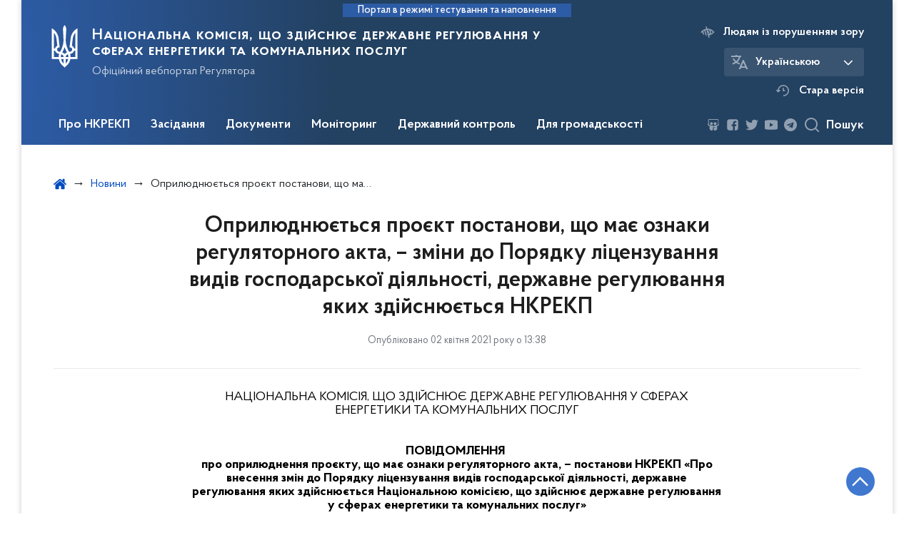

--- FILE ---
content_type: text/html; charset=UTF-8
request_url: https://www.nerc.gov.ua/news/oprilyudnyuetsya-proekt-postanovi-shcho-mae-oznaki-regulyatornogo-akta-zmini-do-poryadku-litsenzuvannya-vidiv-gospodarskoi-diyalnosti-derzhavne-regulyuvannya-yakikh-zdiysnyuetsya-nkrekp-2
body_size: 29092
content:

<!DOCTYPE html>
<html lang="ua" class="scrollbar">
    <head>
        <link rel="canonical" href="https://www.nerc.gov.ua/news/oprilyudnyuetsya-proekt-postanovi-shcho-mae-oznaki-regulyatornogo-akta-zmini-do-poryadku-litsenzuvannya-vidiv-gospodarskoi-diyalnosti-derzhavne-regulyuvannya-yakikh-zdiysnyuetsya-nkrekp-2"/>
        <meta charset="utf-8">
        <title>Оприлюднюється проєкт постанови, що має ознаки регуляторного акта, – зміни до Порядку ліцензування видів господарської діяльності, державне регулювання яких здійснюється НКРЕКП | Національна комісія, що здійснює державне регулювання у сферах енергетики та комунальних послуг </title>
        <!--meta info-->
        <meta name="csrf-token" content="D64JaZeGsbZeWMi8HoHKehvRHMooyFLryQCEkr8H">
        <meta name="viewport" content="width=device-width, initial-scale=1, shrink-to-fit=no">
        <meta name="author" content="Kitsoft">
        <meta name="description" content=" НАЦІОНАЛЬНА КОМІСІЯ, ЩО ЗДІЙСНЮЄ ДЕРЖАВНЕ РЕГУЛЮВАННЯ У СФЕРАХ ЕНЕРГЕТИКИ ТА КОМУНАЛЬНИХ ПОСЛУГ &amp;nbsp; &amp;nbsp; ПОВІДОМЛЕННЯ&amp;nbsp; про оприлюднення проєкту, що має ознаки регуляторного акта, &amp;ndash; постанови НКРЕКП &amp;laquo;Про внесення змін до Порядку ліцензування видів господарської діяльності, державне регулювання яких здійснюється Національною комісією, що здійснює державне регулювання у сферах енергетики та комунальних послуг&amp;raquo; &amp;nbsp; Національна комісія, що здійснює державне регулювання у сферах енергетики та комунальних послуг, розробила проєкт постанови НКРЕКП &amp;laquo;Про внесення змін до Порядку ліцензування видів господарської діяльності, державне регулювання яких здійснюється Національною комісією, що здійснює державне регулювання у сферах енергетики та комунальних послуг&amp;raquo;, що має ознаки регуляторного акта, який був схвалений 31 березня 2021 року">
        <meta name="title" content="Оприлюднюється проєкт постанови, що має ознаки регуляторного акта, – зміни до Порядку ліцензування видів господарської діяльності, державне регулювання яких здійснюється НКРЕКП">
        <meta name="keywords" content=""/>
        <meta content='true' name='HandheldFriendly'/>
        <meta content='width' name='MobileOptimized'/>
        <meta content='yes' name='apple-mobile-web-app-capable'/>

        
<meta property="og:url" content="https://www.nerc.gov.ua/news/oprilyudnyuetsya-proekt-postanovi-shcho-mae-oznaki-regulyatornogo-akta-zmini-do-poryadku-litsenzuvannya-vidiv-gospodarskoi-diyalnosti-derzhavne-regulyuvannya-yakikh-zdiysnyuetsya-nkrekp-2"/>
<meta property="og:title" content="Національна комісія, що здійснює державне регулювання у сферах енергетики та комунальних послуг"/>
<meta property="og:description" content=" НАЦІОНАЛЬНА КОМІСІЯ, ЩО ЗДІЙСНЮЄ ДЕРЖАВНЕ РЕГУЛЮВАННЯ У СФЕРАХ ЕНЕРГЕТИКИ ТА КОМУНАЛЬНИХ ПОСЛУГ &amp;nbsp; &amp;nbsp; ПОВІДОМЛЕННЯ&amp;nbsp; про оприлюднення проєкту, що має ознаки регуляторного акта, &amp;ndash; постанови НКРЕКП &amp;laquo;Про внесення змін до Порядку ліцензування видів господарської діяльності, державне регулювання яких здійснюється Національною комісією, що здійснює державне регулювання у сферах енергетики та комунальних послуг&amp;raquo; &amp;nbsp; Національна комісія, що здійснює державне регулювання у сферах енергетики та комунальних послуг, розробила проєкт постанови НКРЕКП &amp;laquo;Про внесення змін до Порядку ліцензування видів господарської діяльності, державне регулювання яких здійснюється Національною комісією, що здійснює державне регулювання у сферах енергетики та комунальних послуг&amp;raquo;, що має ознаки регуляторного акта, який був схвалений 31 березня 2021 року"/>
<meta property="og:image" content="/storage/app/sites/1/share_photo_facebook.png">
<meta property="og:image:width" content="520" />
<meta property="og:image:height" content="315" />        <meta name="msapplication-TileColor" content="#ffffff">
<meta name="msapplication-TileImage" content="https://www.nerc.gov.ua/themes/nerc/assets/images/favicon/ms-icon-144x144.png">
<meta name="theme-color" content="#ffffff">

<link rel="apple-touch-icon" sizes="57x57" href="https://www.nerc.gov.ua/themes/nerc/assets/images/favicon/apple-icon-57x57.png"/>
<link rel="apple-touch-icon" sizes="60x60" href="https://www.nerc.gov.ua/themes/nerc/assets/images/favicon/apple-icon-60x60.png"/>
<link rel="apple-touch-icon" sizes="72x72" href="https://www.nerc.gov.ua/themes/nerc/assets/images/favicon/apple-icon-72x72.png"/>
<link rel="apple-touch-icon" sizes="76x76" href="https://www.nerc.gov.ua/themes/nerc/assets/images/favicon/apple-icon-76x76.png"/>
<link rel="apple-touch-icon" sizes="114x114" href="https://www.nerc.gov.ua/themes/nerc/assets/images/favicon/apple-icon-114x114.png"/>
<link rel="apple-touch-icon" sizes="120x120" href="https://www.nerc.gov.ua/themes/nerc/assets/images/favicon/apple-icon-120x120.png"/>
<link rel="apple-touch-icon" sizes="144x144" href="https://www.nerc.gov.ua/themes/nerc/assets/images/favicon/apple-icon-144x144.png"/>
<link rel="apple-touch-icon" sizes="152x152" href="https://www.nerc.gov.ua/themes/nerc/assets/images/favicon/apple-icon-152x152.png"/>
<link rel="apple-touch-icon" sizes="180x180" href="https://www.nerc.gov.ua/themes/nerc/assets/images/favicon/apple-icon-180x180.png"/>
<link rel="icon" type="image/png" sizes="192x192" href="https://www.nerc.gov.ua/themes/nerc/assets/images/favicon/android-icon-192x192.png"/>
<link rel="icon" type="image/png" sizes="144x144" href="https://www.nerc.gov.ua/themes/nerc/assets/images/favicon/android-icon-144x144.png"/>
<link rel="icon" type="image/png" sizes="96x96" href="https://www.nerc.gov.ua/themes/nerc/assets/images/favicon/android-icon-96x96.png"/>
<link rel="icon" type="image/png" sizes="72x72" href="https://www.nerc.gov.ua/themes/nerc/assets/images/favicon/android-icon-72x72.png"/>
<link rel="icon" type="image/png" sizes="48x48" href="https://www.nerc.gov.ua/themes/nerc/assets/images/favicon/android-icon-48x48.png"/>
<link rel="icon" type="image/png" sizes="36x36" href="https://www.nerc.gov.ua/themes/nerc/assets/images/favicon/android-icon-36x36.png"/>
<link rel="icon" type="image/png" sizes="32x32" href="https://www.nerc.gov.ua/themes/nerc/assets/images/favicon/favicon-32x32.png"/>
<link rel="icon" type="image/png" sizes="96x96" href="https://www.nerc.gov.ua/themes/nerc/assets/images/favicon/favicon-96x96.png"/>
<link rel="icon" type="image/png" sizes="16x16" href="https://www.nerc.gov.ua/themes/nerc/assets/images/favicon/favicon-16x16.png"/>
<link rel="manifest" href="https://www.nerc.gov.ua/themes/nerc/assets/images/favicon/manifest.json"/>
        
        <link rel="stylesheet" type="text/css" href="https://www.nerc.gov.ua/combine/993b16be14ee230f55cfdff668b5e390-1707130586"/>

        <script>
window.multiLang = {
    allPages: {
        postsName: `Новини`,
        eventsName: `Події`,
        mediagalleriesName: `Медіагалереї`,
        meetingsText: `Засідання`,
        servicesText: `Послуги`,
        pagesText: `Сторінки`,
        moreByThemeText: `Більше за темою`,
        foundResultText: `Знайдено`,
        notFoundText: `Нічого не знайдено`,
        loadMoreHintText: `Прокрутіть, щоб завантажити ще`,
        exeptionText: `Щось пішло не так`,
        shortRequest: `Закороткий пошуковий запит`,
        periodText: `За період`,
        authorNameText: `Автор`,
        docName: ` від`,
        chosenCategoryText: `Розпорядження`,
        requestSearchText: `Ви шукали`,
        changeVisionText: `Людям із порушенням зору`,
        changeVisionNormalText: `Стандартна версія`,
        chooseDateText: `Виберіть дату`,
        validateFormFile: `Додати файл`,
        resultText: `Результат розрахунку`,
        amountOfPayment: `Величина плати за стандартне приєднання до газорозподільчих мереж`,
        amountOfPaymentStandard: `Орієнтовна величина плати за стандартне приєднання`,
        amountOfPaymentNoStandard: `Орієнтовна величина плати за нестандартне приєднання "під ключ"`,
        varietyText: `Вартість з приєднання складатиме`,
        varietyStandard: `Вартість приєднання`,
        varietyNoStandard: `Орієнтовна вартість приєднання`,
        currency: `тис.грн`,
        VAT: `у т.ч. ПДВ`,
        currencyVAT: `тис.грн з ПДВ`,
        currencyNoVAT: `тис.грн/ 1кВт без ПДВ`,
        currencyMNoVAT: `тис.грн/ 1м без ПДВ`,
        size: `Орієнтовний типорозмір лічильника газу`,
        mInHour: `м3/год`,
        term: `Строк надання послуги зі стандартного приєднання "під ключ"`,
        connectionStandardTerm: `Термін стандартного приєднання`,
        sanctionsConnectionStandardTerm: `Санкції за перевищення термінів стандартного приєднання`,
        sanctionsConnectionNoStandardTerm: `Санкції за перевищення термінів нестандартного приєднання "під ключ"`,
        termOfService: `до 3 календарних місяців з дати оплати послуги`,
        agreement: `За домовленістю сторін в договорі на приєднання може бути визначений більший або менший строк виконання зазначених заходів`,
        kW1: `0 - 16 кВт`,
        kW2: `16 - 50 кВт`,
        kW3: `до 160 кВт`,
        kW4: `160 кВт - 400 кВт`,
        kW5: `400 кВт - 1000 кВт`,
        kW6: `1000 кВт - 5000 кВт`,
        day45: `45 днів`,
        day60: `60 днів`,
        day120: `120 днів`,
        day230: `230 днів`,
        day280: `280 днів`,
        day350: `350 днів`,
        moreThen10Days: `більше ніж на 10 днів - вартість зменшується на 10%`,
        moreThen20Days: `більше ніж на 20 днів - вартість зменшується на 20%`,
        moreThen120Days: `більше ніж на 120 днів - повернення коштів з пенею`,
        moreThen30Days: `від 30 до 60 календарних днів - плата за приєднання зменшується на 10%`,
        moreThen60Days: `від 60 до 120 календарних днів - плата за приєднання зменшується на 20%`,
        moreThen120Days2: `більше ніж на 120 днів - повернення коштів з пенею`,
        companyName: `Назва компанії`,
        web: `Адреса веб-сайту`,
        tel: `Контактний номер телефону`,
        powerCharge: `Плата за потужність`,
        feeForLinearComponent: `Плата за лінійну складову`,
    },
    search: {
        personsText: `Персони`,
        newsText: `Персони`,
        actsText: `НПА`,
        materialsText: `матеріалів`,
        leftSidebarText: `За типом матеріалу`,
        requestPeriodTextFrom: `З`,
        requestPeriodTextTo: `по`,
        requestFoundedText: `Знайдено`,
        requestTypeDoc: `документи`,
    },
    npa: {
        requestFoundedText: `Знайдено документів:`,
    },
    timeLine: {
        allTypesname: `Усі типи`,
        projectsName: `Проекти`,
        actsName: `Нормативно-правові акти`,
        pagesName: `Сторінка`,
        eventComplete: `Подія завершена`,
        firstPeriodLoadInterval: `З - по`,
        toTest: `До`,
        fromTest: `Дата з`,
        todayText: `Сьогодні`,
        weekText: `За останній тиждень`,
        monthText: `За останній місяць`,
        errMsgDay: `День початку має бути меншим`,
        errMsgMounth: `Місяць початку має бути меншим`,
        errMsgYear: `Рік початку має бути меншим`,
    },
    event: {
        phoneExample: `Введіть номер без символів`,
        errorFile: `Необхідний формат файлів - pdf, doc, docx, xls, xlsx, ppt, pptx`,
        emptyFile: `Поле Файл не може бути порожнім`,
        emptyPhone: `Поле телефону не може бути порожнім`,
        phoneMinLength: `Будь ласка, введіть не менше 12-ти символів`,
        phoneMaxLength: `Будь ласка, введіть не більше 12-ти символів`,
    },
    validateForm: {
        emptyName: `Введіть своє Прізвище, ім'я та по батькові`,
        shortName: `Введіть не менше 5-ти символів в поле ПІБ`,
        emailError: `Помилка в адресі електронної пошти`,
        emailExample: `Необхідний формат адреси email@example.com`,
        emptyPhone: `Поле телефону не може бути порожнім`,
        phoneExample: `Введіть номер у вигляді 380991234567`,
        emptyField: `Поле не може бути порожнім`,
        succes: `Вашу заявку відправлено!`,
        notSucces: `Вашу заявку не відправлено!`,
        shortEmail: `Будь ласка, введіть не менше 3-x символів`,
        shortField: `Будь ласка, введіть не менше 3-x символів`,
    },
    licenseSearch: {
        series: `Серія та номер ліцензії`,
        licensee: `Ліцензіат`,
        issued: `Видано`,
        readMore: `Детальніше`,
        licensingAuthority: `Орган що видав ліцензію`,
        activity: `Вид діяльності`,
        statusActive: `Діюча до`,
        statusPaused: `Призупинено дію з`,
        statusCanceled: `Анульовано з`,
        statusExpired: `Термін дії закінчено з`,
        edrpou: `ЄДРПОУ`,
    },
    multiCollapse: {
        textBtnShow: `Відкрити все`,
        textBtnHide: `Закрити все`,
    },
    averageElConsumption : {
      yearPart1: `Середнє споживання у`,
      yearPart2: `році`,
    },
    meetings: {
        notFoundMeetingsText: `Засідання НКРЕКП на обрану дату не проводиться`,
        notFoundRelatedMeetingsText: `Тут будуть відображатись продовження засідань НКРЕКП. На обрану дату продовжень засідань немає`,
        decisionText: `Рішення НКРЕКП `,
        materialText: `Матерiали `,
        protocolText: `Протокол `,
        resultText: `Результати `,
        galleryText: `Вiдеозапис `,
        goToText: `Перейти `
    }
}
// console.log(window.multiLang);

</script>            		<!-- Global site tag (gtag.js) - Google Analytics -->
		<script async src="https://www.googletagmanager.com/gtag/js?id=UA-77356169-1"></script>
		<script>
            window.dataLayer = window.dataLayer || [];
            function gtag(){dataLayer.push(arguments);}
                        gtag('js', new Date());
            gtag('config', 'UA-77356169-1', {
				cookie_flags: 'max-age=7200;secure;samesite=none'
			});
		</script>
        </head>
    <body>
        <div class="wrapper">

            <header id="layout-header" class="header">
                <p id="skipnav" class="skip">
                    <a href="#mainContent" class="link-skip">Перейти до основної сторінки</a>
                </p>

                                    
<div class="header-sm_bg">
            <div class="header_test-fill-mode">
            <span>Портал в режимі тестування та наповнення</span>
        </div>
        <div class="row justify-content-center">
        <div class="col-8 col-lg-3 d-lg-none">
            <a class="gov-ua"
               data-toggle="modal"
               data-target="#govModal"
               href="javascript:void(0);"
               aria-haspopup="true"
               aria-expanded="false">
                <div class="gov-ua_icon"></div>
                <div class="gov-ua_text">
                    <span class="gov-ua_text-item">gov.ua</span>
                    <span class="gov-ua_text-item light">Державні сайти України</span>
                </div>
            </a>
        </div>
        <div class="col-4 col-lg-12 header_fixed-not">
            <div class="header-top header-top_sm">
                <div class="header-top_text">Меню</div>
                <a href="javascript:void(0);" aria-label='Відкрити навігаційне меню'
                   class="header-top_icon icon-menu"
                   id="shomMenuSm"></a>
            </div>
            <div class="menu-mob" id="menuSm">
                <div class="menu-mob_top">
                    <a href="javascript:void(0);" aria-label="Закрити навігаційне меню"
                       class="menu-mob_top-icon icon-close js-closeMenuSm"></a>
                </div>
                <div class="menu-mob_container">

                        <ul>
                <li>
            <a 	class="menu-mob_link js-showSubmenu"
                href="javascript:void(0);"
                aria-haspopup="true"
                aria-expanded="false"
                                >Про НКРЕКП</a>
                            <div class="menu-mob_submenu">
                <div class="menu-mob_top sub">
                    <div class="menu-mob_top-title js-backMenu">Про НКРЕКП</div>
                    <div class="menu-mob_top-icon icon-close js-closeMenuSm"></div>
                </div>
                <nav class="menu-mob_container">
                    <ul class="menu-mob_submenu-list">
                                                                                <li>
                                <a 	href="https://www.nerc.gov.ua/pro-nkrekp"
                                                                      >Про НКРЕКП</a>
                            </li>
                                                        <li>
                                <a 	href="https://zakon.rada.gov.ua/laws/show/1540-19#Text"
                                      target="_blank" rel="noopener noreferrer"                                >Закон про НКРЕКП</a>
                            </li>
                                                        <li>
                                <a 	href="https://www.nerc.gov.ua/pro-nkrekp/strategiya"
                                      target="_blank" rel="noopener noreferrer"                                >Стратегія НКРЕКП</a>
                            </li>
                                                        <li>
                                <a 	href="https://www.nerc.gov.ua/pro-nkrekp/diyalnist-nkrekp"
                                                                      >Діяльність НКРЕКП</a>
                            </li>
                                                        <li>
                                <a 	href="https://www.nerc.gov.ua/pro-nkrekp/osnovni-zavdannya-ta-funkciyi"
                                                                      >Основні завдання та функції</a>
                            </li>
                                                        <li>
                                <a 	href="https://www.nerc.gov.ua/pro-nkrekp/mizhnarodne-spivrobitnictvo"
                                                                      >Міжнародне співробітництво</a>
                            </li>
                                                                                                            <li>
                                <a 	href="https://www.nerc.gov.ua/pro-nkrekp/struktura"
                                                                      >Структура</a>
                            </li>
                                                        <li>
                                <a 	href="https://www.nerc.gov.ua/pro-nkrekp/reglament"
                                                                      >Регламент</a>
                            </li>
                                                        <li>
                                <a 	href="https://www.nerc.gov.ua/pro-nkrekp/kontakti-nkrekp/rozklad-roboti"
                                                                      >Розклад роботи</a>
                            </li>
                                                        <li>
                                <a 	href="https://www.nerc.gov.ua/pro-nkrekp/derzhavna-sluzhba"
                                                                      >Державна служба</a>
                            </li>
                                                        <li>
                                <a 	href="https://www.nerc.gov.ua/pro-nkrekp/pravila-vnitrishnogo-rozporyadku"
                                                                      >Правила внутрішнього розпорядку</a>
                            </li>
                                                        <li>
                                <a 	href="https://www.nerc.gov.ua/pro-nkrekp/diyalnist-nkrekp-z-pidgotovki-regulyatornih-aktiv"
                                                                      >Діяльність НКРЕКП з підготовки регуляторних актів</a>
                            </li>
                                                                                                            <li>
                                <a 	href="https://www.nerc.gov.ua/pro-nkrekp/richni-zviti"
                                                                      >Річні звіти</a>
                            </li>
                                                        <li>
                                <a 	href="https://www.nerc.gov.ua/pro-nkrekp/zapobigannya-proyavam-korupciyi"
                                                                      >Запобігання проявам корупції</a>
                            </li>
                                                        <li>
                                <a 	href="https://www.nerc.gov.ua/pro-nkrekp/vnutrishnij-audit"
                                                                      >Внутрішній аудит</a>
                            </li>
                                                        <li>
                                <a 	href="https://www.nerc.gov.ua/pro-nkrekp/publichni-zakupivli"
                                                                      >Публічні закупівлі</a>
                            </li>
                                                        <li>
                                <a 	href="https://www.nerc.gov.ua/pro-nkrekp/finansovi-resursi"
                                                                      >Фінансові ресурси</a>
                            </li>
                                                        <li>
                                <a 	href="https://www.nerc.gov.ua/pro-nkrekp/kontakti-nkrekp"
                                                                      >Контакти</a>
                            </li>
                                                                        </ul>
                </nav>
            </div>
                    </li>
                <li>
            <a 	class="menu-mob_link js-showSubmenu"
                href="javascript:void(0);"
                aria-haspopup="true"
                aria-expanded="false"
                                >Засідання</a>
                            <div class="menu-mob_submenu">
                <div class="menu-mob_top sub">
                    <div class="menu-mob_top-title js-backMenu">Засідання</div>
                    <div class="menu-mob_top-icon icon-close js-closeMenuSm"></div>
                </div>
                <nav class="menu-mob_container">
                    <ul class="menu-mob_submenu-list">
                                                                                <li>
                                <a 	href="https://www.nerc.gov.ua/agendas"
                                                                      >Порядки денні</a>
                            </li>
                                                        <li>
                                <a 	href="https://www.nerc.gov.ua/materials"
                                                                      >Матеріали до засідань</a>
                            </li>
                                                        <li>
                                <a 	href="https://www.nerc.gov.ua/protocols"
                                                                      >Протоколи засідань</a>
                            </li>
                                                                                                            <li>
                                <a 	href="https://www.nerc.gov.ua/galleries"
                                                                      >Відеозаписи засідань</a>
                            </li>
                                                                                                            <li>
                                <a 	href="https://docs.google.com/forms/d/e/1FAIpQLSf2XXmm_8H7_Vij24vWYbQydovuOwWcLwTOfqjGC30s-qswYA/viewform"
                                      target="_blank" rel="noopener noreferrer"                                >Реєстрація на засідання</a>
                            </li>
                                                                        </ul>
                </nav>
            </div>
                    </li>
                <li>
            <a 	class="menu-mob_link js-showSubmenu"
                href="javascript:void(0);"
                aria-haspopup="true"
                aria-expanded="false"
                                >Документи</a>
                            <div class="menu-mob_submenu">
                <div class="menu-mob_top sub">
                    <div class="menu-mob_top-title js-backMenu">Документи</div>
                    <div class="menu-mob_top-icon icon-close js-closeMenuSm"></div>
                </div>
                <nav class="menu-mob_container">
                    <ul class="menu-mob_submenu-list">
                                                                                <li>
                                <a 	href="/npasearch?&category=4&tags=postanovi"
                                                                      >Реєстр рішень НКРЕКП</a>
                            </li>
                                                                                                            <li>
                                <a 	href="/npasearch?&category=6&tags=nakazi"
                                                                      >Накази</a>
                            </li>
                                                        <li>
                                <a 	href="https://www.nerc.gov.ua/timeline?&type=acts&tag=Рішення%20з%20ознаками%20регуляторних%20актів"
                                                                      >Перелік рішень з ознаками регуляторних актів</a>
                            </li>
                                                                                                            <li>
                                <a 	href="/timeline?&type=acts&tag=Листи"
                                                                      >Листи</a>
                            </li>
                                                        <li>
                                <a 	href="https://www.nerc.gov.ua/dokumenti/proyekti"
                                                                      >Проєкти</a>
                            </li>
                                                                        </ul>
                </nav>
            </div>
                    </li>
                <li>
            <a 	class="menu-mob_link js-showSubmenu"
                href="javascript:void(0);"
                aria-haspopup="true"
                aria-expanded="false"
                                >Моніторинг</a>
                            <div class="menu-mob_submenu">
                <div class="menu-mob_top sub">
                    <div class="menu-mob_top-title js-backMenu">Моніторинг</div>
                    <div class="menu-mob_top-icon icon-close js-closeMenuSm"></div>
                </div>
                <nav class="menu-mob_container">
                    <ul class="menu-mob_submenu-list">
                                                                                <li>
                                <a 	href="https://www.nerc.gov.ua/monitoring-rinku-elektrichnoyi-energiyi"
                                                                      >Моніторинг ринку електричної енергії</a>
                            </li>
                                                        <li>
                                <a 	href="https://www.nerc.gov.ua/monitoring-rinku-prirodnogo-gazu/rezultati-monitoringu-rinku-prirodnogo-gazu"
                                                                      >Моніторинг ринку природного газу</a>
                            </li>
                                                                                                            <li>
                                <a 	href="https://www.nerc.gov.ua/monitoring-sferi-teplopostachannya"
                                                                      >Моніторинг сфери теплопостачання</a>
                            </li>
                                                        <li>
                                <a 	href="https://www.nerc.gov.ua/monitoring-sferi-centralizovanogo-vodopostachannya-ta-centralizovanogo-vodovidvedennya"
                                                                      >Моніторинг сфери централізованого водопостачання та водовідведення</a>
                            </li>
                                                                                                            <li>
                                <a 	href="https://www.nerc.gov.ua/monitoring-yakosti-poslug"
                                                                      >Моніторинг якості послуг</a>
                            </li>
                                                                        </ul>
                </nav>
            </div>
                    </li>
                <li>
            <a 	class="menu-mob_link js-showSubmenu"
                href="javascript:void(0);"
                aria-haspopup="true"
                aria-expanded="false"
                                >Державний контроль</a>
                            <div class="menu-mob_submenu">
                <div class="menu-mob_top sub">
                    <div class="menu-mob_top-title js-backMenu">Державний контроль</div>
                    <div class="menu-mob_top-icon icon-close js-closeMenuSm"></div>
                </div>
                <nav class="menu-mob_container">
                    <ul class="menu-mob_submenu-list">
                                                                                <li>
                                <a 	href="https://www.nerc.gov.ua/derzhavnij-kontrol/plani-derzhavnogo-kontrolyu"
                                                                      >Плани державного контролю</a>
                            </li>
                                                        <li>
                                <a 	href="https://www.nerc.gov.ua/derzhavnij-kontrol/zviti-pro-vikonannya-planiv-derzhavnogo-kontrolyu"
                                                                      >Звіти про виконання планів державного контролю</a>
                            </li>
                                                                                                            <li>
                                <a 	href="https://www.nerc.gov.ua/derzhavnij-kontrol/normativni-akti-dotrimannya-yakih-pereviryayetsya"
                                                                      >Нормативні акти, дотримання яких перевіряється</a>
                            </li>
                                                                                                            <li>
                                <a 	href="https://www.nerc.gov.ua/derzhavnij-kontrol/formi-zvitnosti-nkrekp"
                                                                      >Форми звітності НКРЕКП</a>
                            </li>
                                                        <li>
                                <a 	href="https://www.nerc.gov.ua/derzhavnij-kontrol/informaciya-shchodo-splati-shtrafiv"
                                                                      >Інформація щодо сплати штрафів</a>
                            </li>
                                                        <li>
                                <a 	href="https://www.nerc.gov.ua/derzhavnij-kontrol/informaciya-shchodo-vidstrochennya-ta-rozstrochennya-splati-shtrafiv"
                                                                      >Інформація щодо відстрочення та розстрочення сплати штрафів</a>
                            </li>
                                                                        </ul>
                </nav>
            </div>
                    </li>
                <li>
            <a 	class="menu-mob_link js-showSubmenu"
                href="javascript:void(0);"
                aria-haspopup="true"
                aria-expanded="false"
                                >Для громадськості</a>
                            <div class="menu-mob_submenu">
                <div class="menu-mob_top sub">
                    <div class="menu-mob_top-title js-backMenu">Для громадськості</div>
                    <div class="menu-mob_top-icon icon-close js-closeMenuSm"></div>
                </div>
                <nav class="menu-mob_container">
                    <ul class="menu-mob_submenu-list">
                                                                                <li>
                                <a 	href="https://www.nerc.gov.ua/dlya-gromadskosti/publichna-informaciya"
                                                                      >Публічна інформація</a>
                            </li>
                                                        <li>
                                <a 	href="https://www.nerc.gov.ua/dlya-gromadskosti/zvernennya-gromadyan"
                                                                      >Звернення громадян</a>
                            </li>
                                                                                                            <li>
                                <a 	href="https://www.nerc.gov.ua/dlya-gromadskosti/gromadska-rada"
                                                                      >Громадська рада</a>
                            </li>
                                                        <li>
                                <a 	href="https://www.nerc.gov.ua/dlya-gromadskosti/konsultaciyi-z-gromadskistyu"
                                                                      >Консультації з громадськістю</a>
                            </li>
                                                                                                            <li>
                                <a 	href="https://www.nerc.gov.ua/dlya-gromadskosti/byuleten-do-richnogo-zvitu-nkrekp"
                                                                      >Бюлетень до Річного звіту НКРЕКП</a>
                            </li>
                                                        <li>
                                <a 	href="https://www.nerc.gov.ua/prescentr"
                                                                      >Пресцентр</a>
                            </li>
                                                                        </ul>
                </nav>
            </div>
                    </li>
            </ul>

                    <div class="js_hide_if_opened">
                        <ul class="actions actions-mobile">

                            <li class="change-language">

            
        
            <div class="change-language_chosen">
                <div class="icon"></div>
                <span>Українською</span>
                <span class="change-language_chosen-icn"></span>
            </div>

        
            
        
    
    <div class="change-language_list scrollbar">

                    
            <div class="change-language_item"
                 onclick="$(this).request('onSwitchLocale', {data: {locale: 'en', url: '/'}}); return false;">
                <span tabindex="0" aria-label="Кнопка зміни мови">In English</span>
            </div>

        
    </div>
</li>

                            <li class="change-vision" id="changeVisionMobile">
                                <div class="icon"></div>
                                <span tabindex="0">
                                    Людям із порушенням зору
                                </span>
                            </li>

                            
                                <li class="old-version">
                                    <a href="https://old.nerc.gov.ua/"
                                       target="_blank"
                                       rel="noopener noreferrer">
                                        <div class="icon"></div>
                                        <span>Стара версія</span>
                                    </a>
                                </li>
                            
                        </ul>
                        <div class="socials socials-mobile fa-white js_hide_if_opened">

                            
<div class="socials socials-header fa-white">

    
        <a href="https://www.slideshare.net/NKREKP" target="_blank" rel="nofollow noopener noreferrer" class="fa fa-slideshare"></a>

    
        <a href="https://www.facebook.com/nerc.gov.ua" target="_blank" rel="nofollow noopener noreferrer" class="fa fa-facebook-square"></a>

    
        <a href="https://twitter.com/NKREKP" target="_blank" rel="nofollow noopener noreferrer" class="fa fa-twitter"></a>

    
        <a href="https://www.youtube.com/channel/UCR-iJgGoHV1MjZ43dOzidJA" target="_blank" rel="nofollow noopener noreferrer" class="fa fa-youtube-play"></a>

    
        <a href="https://t.me/NEURC" target="_blank" rel="nofollow noopener noreferrer" class="fa fa-telegram"></a>

    
</div>
                        </div>
                        <a class="gov-ua gov-ua_mobile js_hide_if_opened" data-toggle="modal" data-target="#govModal">
                            <div class="gov-ua_icon"></div>
                            <div class="gov-ua_text">
                                <span class="gov-ua_text-item">gov.ua</span>
                                <span class="gov-ua_text-item light">Державні сайти України</span>
                            </div>
                        </a>
                    </div>
                </div>
            </div>
        </div>
        <div class="col-md-8">
            <a href="/" class="header-sm_text">
                <div class="header_logo icon_gerb"
                     style="background-image: url('https://www.nerc.gov.ua/themes/nerc/assets/images/icons/svg/logo/gerb-white.svg')">
                </div>
                <div class="header-sm_text-box">
                    <div class="header-sm_text-lead">Національна комісія, що здійснює державне регулювання у сферах енергетики та комунальних послуг</div>
                    <div class="header-sm_text-sub">Офіційний вебпортал Регулятора</div>
                </div>
            </a>
        </div>
        <div class="col-md-4 d-none d-lg-block">
            <ul class="actions actions-header">
                <li class="change-vision" id="changeVision">
                    <div class="icon"></div>
                    <span tabindex="0">
                        Людям із порушенням зору
                    </span>
                </li>
                <li class="btn-f-size">
                    <div class="btn-f-size_dec js_font_minus" id="fontInc">
                        A-
                    </div>
                    <div class="btn-f-size_inc js_font_plus" id="fontDec">
                        A+
                    </div>
                </li>

                <li class="change-language">

            
        
            <div class="change-language_chosen">
                <div class="icon"></div>
                <span>Українською</span>
                <span class="change-language_chosen-icn"></span>
            </div>

        
            
        
    
    <div class="change-language_list scrollbar">

                    
            <div class="change-language_item"
                 onclick="$(this).request('onSwitchLocale', {data: {locale: 'en', url: '/'}}); return false;">
                <span tabindex="0" aria-label="Кнопка зміни мови">In English</span>
            </div>

        
    </div>
</li>

                
                    <li class="old-version">
                        <a href="https://old.nerc.gov.ua/"
                           target="_blank"
                           rel="noopener noreferrer">
                            <div class="icon"></div>
                            <span>Стара версія</span>
                        </a>
                    </li>

                
            </ul>
        </div>
    </div>
    <div class="menu-pc_container">
        <nav id="menuDesktop" class="menu-pc">

                <ul>
                    <li>
                <a 	class="menu-pc_link js-showSubmenuPc"
                      href="javascript:void(0);"
                        aria-haspopup="true"
                        aria-expanded="false"
                                        >Про НКРЕКП</a>
                                    <div class="menu-pc_submenu">
                        <div class="row">
                                                            <div class="col-lg-4">
                                                                            <div class="menu-pc_submenu-item">
                                            <a  href="https://www.nerc.gov.ua/pro-nkrekp"
                                                                                            >Про НКРЕКП</a>
                                        </div>
                                                                            <div class="menu-pc_submenu-item">
                                            <a  href="https://zakon.rada.gov.ua/laws/show/1540-19#Text"
                                                target="_blank" rel="noopener noreferrer"                                            >Закон про НКРЕКП</a>
                                        </div>
                                                                            <div class="menu-pc_submenu-item">
                                            <a  href="https://www.nerc.gov.ua/pro-nkrekp/strategiya"
                                                target="_blank" rel="noopener noreferrer"                                            >Стратегія НКРЕКП</a>
                                        </div>
                                                                            <div class="menu-pc_submenu-item">
                                            <a  href="https://www.nerc.gov.ua/pro-nkrekp/diyalnist-nkrekp"
                                                                                            >Діяльність НКРЕКП</a>
                                        </div>
                                                                            <div class="menu-pc_submenu-item">
                                            <a  href="https://www.nerc.gov.ua/pro-nkrekp/osnovni-zavdannya-ta-funkciyi"
                                                                                            >Основні завдання та функції</a>
                                        </div>
                                                                            <div class="menu-pc_submenu-item">
                                            <a  href="https://www.nerc.gov.ua/pro-nkrekp/mizhnarodne-spivrobitnictvo"
                                                                                            >Міжнародне співробітництво</a>
                                        </div>
                                                                    </div>
                                                            <div class="col-lg-4">
                                                                            <div class="menu-pc_submenu-item">
                                            <a  href="https://www.nerc.gov.ua/pro-nkrekp/struktura"
                                                                                            >Структура</a>
                                        </div>
                                                                            <div class="menu-pc_submenu-item">
                                            <a  href="https://www.nerc.gov.ua/pro-nkrekp/reglament"
                                                                                            >Регламент</a>
                                        </div>
                                                                            <div class="menu-pc_submenu-item">
                                            <a  href="https://www.nerc.gov.ua/pro-nkrekp/kontakti-nkrekp/rozklad-roboti"
                                                                                            >Розклад роботи</a>
                                        </div>
                                                                            <div class="menu-pc_submenu-item">
                                            <a  href="https://www.nerc.gov.ua/pro-nkrekp/derzhavna-sluzhba"
                                                                                            >Державна служба</a>
                                        </div>
                                                                            <div class="menu-pc_submenu-item">
                                            <a  href="https://www.nerc.gov.ua/pro-nkrekp/pravila-vnitrishnogo-rozporyadku"
                                                                                            >Правила внутрішнього розпорядку</a>
                                        </div>
                                                                            <div class="menu-pc_submenu-item">
                                            <a  href="https://www.nerc.gov.ua/pro-nkrekp/diyalnist-nkrekp-z-pidgotovki-regulyatornih-aktiv"
                                                                                            >Діяльність НКРЕКП з підготовки регуляторних актів</a>
                                        </div>
                                                                    </div>
                                                            <div class="col-lg-4">
                                                                            <div class="menu-pc_submenu-item">
                                            <a  href="https://www.nerc.gov.ua/pro-nkrekp/richni-zviti"
                                                                                            >Річні звіти</a>
                                        </div>
                                                                            <div class="menu-pc_submenu-item">
                                            <a  href="https://www.nerc.gov.ua/pro-nkrekp/zapobigannya-proyavam-korupciyi"
                                                                                            >Запобігання проявам корупції</a>
                                        </div>
                                                                            <div class="menu-pc_submenu-item">
                                            <a  href="https://www.nerc.gov.ua/pro-nkrekp/vnutrishnij-audit"
                                                                                            >Внутрішній аудит</a>
                                        </div>
                                                                            <div class="menu-pc_submenu-item">
                                            <a  href="https://www.nerc.gov.ua/pro-nkrekp/publichni-zakupivli"
                                                                                            >Публічні закупівлі</a>
                                        </div>
                                                                            <div class="menu-pc_submenu-item">
                                            <a  href="https://www.nerc.gov.ua/pro-nkrekp/finansovi-resursi"
                                                                                            >Фінансові ресурси</a>
                                        </div>
                                                                            <div class="menu-pc_submenu-item">
                                            <a  href="https://www.nerc.gov.ua/pro-nkrekp/kontakti-nkrekp"
                                                                                            >Контакти</a>
                                        </div>
                                                                    </div>
                                                    </div>
                    </div>
                            </li>
                    <li>
                <a 	class="menu-pc_link js-showSubmenuPc"
                      href="javascript:void(0);"
                        aria-haspopup="true"
                        aria-expanded="false"
                                        >Засідання</a>
                                    <div class="menu-pc_submenu">
                        <div class="row">
                                                            <div class="col-lg-4">
                                                                            <div class="menu-pc_submenu-item">
                                            <a  href="https://www.nerc.gov.ua/agendas"
                                                                                            >Порядки денні</a>
                                        </div>
                                                                            <div class="menu-pc_submenu-item">
                                            <a  href="https://www.nerc.gov.ua/materials"
                                                                                            >Матеріали до засідань</a>
                                        </div>
                                                                            <div class="menu-pc_submenu-item">
                                            <a  href="https://www.nerc.gov.ua/protocols"
                                                                                            >Протоколи засідань</a>
                                        </div>
                                                                    </div>
                                                            <div class="col-lg-4">
                                                                            <div class="menu-pc_submenu-item">
                                            <a  href="https://www.nerc.gov.ua/galleries"
                                                                                            >Відеозаписи засідань</a>
                                        </div>
                                                                    </div>
                                                            <div class="col-lg-4">
                                                                            <div class="menu-pc_submenu-item">
                                            <a  href="https://docs.google.com/forms/d/e/1FAIpQLSf2XXmm_8H7_Vij24vWYbQydovuOwWcLwTOfqjGC30s-qswYA/viewform"
                                                target="_blank" rel="noopener noreferrer"                                            >Реєстрація на засідання</a>
                                        </div>
                                                                    </div>
                                                    </div>
                    </div>
                            </li>
                    <li>
                <a 	class="menu-pc_link js-showSubmenuPc"
                      href="javascript:void(0);"
                        aria-haspopup="true"
                        aria-expanded="false"
                                        >Документи</a>
                                    <div class="menu-pc_submenu">
                        <div class="row">
                                                            <div class="col-lg-4">
                                                                            <div class="menu-pc_submenu-item">
                                            <a  href="/npasearch?&category=4&tags=postanovi"
                                                                                            >Реєстр рішень НКРЕКП</a>
                                        </div>
                                                                    </div>
                                                            <div class="col-lg-4">
                                                                            <div class="menu-pc_submenu-item">
                                            <a  href="/npasearch?&category=6&tags=nakazi"
                                                                                            >Накази</a>
                                        </div>
                                                                            <div class="menu-pc_submenu-item">
                                            <a  href="https://www.nerc.gov.ua/timeline?&type=acts&tag=Рішення%20з%20ознаками%20регуляторних%20актів"
                                                                                            >Перелік рішень з ознаками регуляторних актів</a>
                                        </div>
                                                                    </div>
                                                            <div class="col-lg-4">
                                                                            <div class="menu-pc_submenu-item">
                                            <a  href="/timeline?&type=acts&tag=Листи"
                                                                                            >Листи</a>
                                        </div>
                                                                            <div class="menu-pc_submenu-item">
                                            <a  href="https://www.nerc.gov.ua/dokumenti/proyekti"
                                                                                            >Проєкти</a>
                                        </div>
                                                                    </div>
                                                    </div>
                    </div>
                            </li>
                    <li>
                <a 	class="menu-pc_link js-showSubmenuPc"
                      href="javascript:void(0);"
                        aria-haspopup="true"
                        aria-expanded="false"
                                        >Моніторинг</a>
                                    <div class="menu-pc_submenu">
                        <div class="row">
                                                            <div class="col-lg-4">
                                                                            <div class="menu-pc_submenu-item">
                                            <a  href="https://www.nerc.gov.ua/monitoring-rinku-elektrichnoyi-energiyi"
                                                                                            >Моніторинг ринку електричної енергії</a>
                                        </div>
                                                                            <div class="menu-pc_submenu-item">
                                            <a  href="https://www.nerc.gov.ua/monitoring-rinku-prirodnogo-gazu/rezultati-monitoringu-rinku-prirodnogo-gazu"
                                                                                            >Моніторинг ринку природного газу</a>
                                        </div>
                                                                    </div>
                                                            <div class="col-lg-4">
                                                                            <div class="menu-pc_submenu-item">
                                            <a  href="https://www.nerc.gov.ua/monitoring-sferi-teplopostachannya"
                                                                                            >Моніторинг сфери теплопостачання</a>
                                        </div>
                                                                            <div class="menu-pc_submenu-item">
                                            <a  href="https://www.nerc.gov.ua/monitoring-sferi-centralizovanogo-vodopostachannya-ta-centralizovanogo-vodovidvedennya"
                                                                                            >Моніторинг сфери централізованого водопостачання та водовідведення</a>
                                        </div>
                                                                    </div>
                                                            <div class="col-lg-4">
                                                                            <div class="menu-pc_submenu-item">
                                            <a  href="https://www.nerc.gov.ua/monitoring-yakosti-poslug"
                                                                                            >Моніторинг якості послуг</a>
                                        </div>
                                                                    </div>
                                                    </div>
                    </div>
                            </li>
                    <li>
                <a 	class="menu-pc_link js-showSubmenuPc"
                      href="javascript:void(0);"
                        aria-haspopup="true"
                        aria-expanded="false"
                                        >Державний контроль</a>
                                    <div class="menu-pc_submenu">
                        <div class="row">
                                                            <div class="col-lg-4">
                                                                            <div class="menu-pc_submenu-item">
                                            <a  href="https://www.nerc.gov.ua/derzhavnij-kontrol/plani-derzhavnogo-kontrolyu"
                                                                                            >Плани державного контролю</a>
                                        </div>
                                                                            <div class="menu-pc_submenu-item">
                                            <a  href="https://www.nerc.gov.ua/derzhavnij-kontrol/zviti-pro-vikonannya-planiv-derzhavnogo-kontrolyu"
                                                                                            >Звіти про виконання планів державного контролю</a>
                                        </div>
                                                                    </div>
                                                            <div class="col-lg-4">
                                                                            <div class="menu-pc_submenu-item">
                                            <a  href="https://www.nerc.gov.ua/derzhavnij-kontrol/normativni-akti-dotrimannya-yakih-pereviryayetsya"
                                                                                            >Нормативні акти, дотримання яких перевіряється</a>
                                        </div>
                                                                    </div>
                                                            <div class="col-lg-4">
                                                                            <div class="menu-pc_submenu-item">
                                            <a  href="https://www.nerc.gov.ua/derzhavnij-kontrol/formi-zvitnosti-nkrekp"
                                                                                            >Форми звітності НКРЕКП</a>
                                        </div>
                                                                            <div class="menu-pc_submenu-item">
                                            <a  href="https://www.nerc.gov.ua/derzhavnij-kontrol/informaciya-shchodo-splati-shtrafiv"
                                                                                            >Інформація щодо сплати штрафів</a>
                                        </div>
                                                                            <div class="menu-pc_submenu-item">
                                            <a  href="https://www.nerc.gov.ua/derzhavnij-kontrol/informaciya-shchodo-vidstrochennya-ta-rozstrochennya-splati-shtrafiv"
                                                                                            >Інформація щодо відстрочення та розстрочення сплати штрафів</a>
                                        </div>
                                                                    </div>
                                                    </div>
                    </div>
                            </li>
                    <li>
                <a 	class="menu-pc_link js-showSubmenuPc"
                      href="javascript:void(0);"
                        aria-haspopup="true"
                        aria-expanded="false"
                                        >Для громадськості</a>
                                    <div class="menu-pc_submenu">
                        <div class="row">
                                                            <div class="col-lg-4">
                                                                            <div class="menu-pc_submenu-item">
                                            <a  href="https://www.nerc.gov.ua/dlya-gromadskosti/publichna-informaciya"
                                                                                            >Публічна інформація</a>
                                        </div>
                                                                            <div class="menu-pc_submenu-item">
                                            <a  href="https://www.nerc.gov.ua/dlya-gromadskosti/zvernennya-gromadyan"
                                                                                            >Звернення громадян</a>
                                        </div>
                                                                    </div>
                                                            <div class="col-lg-4">
                                                                            <div class="menu-pc_submenu-item">
                                            <a  href="https://www.nerc.gov.ua/dlya-gromadskosti/gromadska-rada"
                                                                                            >Громадська рада</a>
                                        </div>
                                                                            <div class="menu-pc_submenu-item">
                                            <a  href="https://www.nerc.gov.ua/dlya-gromadskosti/konsultaciyi-z-gromadskistyu"
                                                                                            >Консультації з громадськістю</a>
                                        </div>
                                                                    </div>
                                                            <div class="col-lg-4">
                                                                            <div class="menu-pc_submenu-item">
                                            <a  href="https://www.nerc.gov.ua/dlya-gromadskosti/byuleten-do-richnogo-zvitu-nkrekp"
                                                                                            >Бюлетень до Річного звіту НКРЕКП</a>
                                        </div>
                                                                            <div class="menu-pc_submenu-item">
                                            <a  href="https://www.nerc.gov.ua/prescentr"
                                                                                            >Пресцентр</a>
                                        </div>
                                                                    </div>
                                                    </div>
                    </div>
                            </li>
            </ul>

            <div class="header_menu-more d-none" id="show_more"></div>
        </nav>
        <div class="header_search-socials">
            <div class="socials socials-header fa-white">

                
<div class="socials socials-header fa-white">

    
        <a href="https://www.slideshare.net/NKREKP" target="_blank" rel="nofollow noopener noreferrer" class="fa fa-slideshare"></a>

    
        <a href="https://www.facebook.com/nerc.gov.ua" target="_blank" rel="nofollow noopener noreferrer" class="fa fa-facebook-square"></a>

    
        <a href="https://twitter.com/NKREKP" target="_blank" rel="nofollow noopener noreferrer" class="fa fa-twitter"></a>

    
        <a href="https://www.youtube.com/channel/UCR-iJgGoHV1MjZ43dOzidJA" target="_blank" rel="nofollow noopener noreferrer" class="fa fa-youtube-play"></a>

    
        <a href="https://t.me/NEURC" target="_blank" rel="nofollow noopener noreferrer" class="fa fa-telegram"></a>

    
</div>
            </div>

            <a class="btn_search-toggle"
   id="searchShow"
   aria-haspopup="true"
   aria-expanded="false"
   href="javascript:void(0);">
    <div class="btn_search-toggle-icon icon-search-toggle"></div>
    <span class="btn_search-toggle-text">Пошук</span>
</a>
<div class="header_search" id="header_search">
    <div class="header_search-close-forms">
        <div class="icon-close" id="closeSearch"></div>
    </div>
    <div class="header_search-btns">
        <a id="searchPortal" class="active" href="javascript:void(0);">
            <span>Шукати на порталі</span>
        </a>
        <span class="or">або</span>
        <a id="searchNPA" href="javascript:void(0);">
            <span>Серед нормативних документів</span>
        </a>
    </div>
    <!-- searchPortalForm -->
    <form id="searchPortalForm" action="/searchresult" method="GET"
          class="form_search-portal active">
        <div class="col-lg-8">
            <div class="label">Ключові слова</div>
            <input class="input" name="key" id="searchKeyWord" type="text">
            <div class="suggestions_container" id="suggestionsContainer"></div>
            <div id="search-error" class="error_header-search"></div>
        </div>
        <div class="col-lg-4 d-flex align-items-end">
            <button class="btn btn_search yellow" value="Знайти">Знайти</button>
        </div>
    </form>
    <!-- searchNPAForm -->
    <form id="searchNPAForm" action="/npasearch" method="GET" class="form_search-npa">
        <div class="col-lg-4">
            <div class="label">Тип документа</div>
            <select class="custom_select js-custom_select" name="category" id="header_category">
                <option value="">Тип документа не обрано</option>

                                    <option value="3" >
                        Листи НКРЕКП
                    </option>
                                    <option value="6" >
                        Наказ
                    </option>
                                    <option value="1" >
                        Наказ НКРЕКП
                    </option>
                                    <option value="4" >
                        Постанова
                    </option>
                                    <option value="9" >
                        Постанова Кабінету Міністрів України
                    </option>
                                    <option value="2" >
                        Постанова НКРЕКП
                    </option>
                                    <option value="5" >
                        Розпорядження
                    </option>
                
            </select>
        </div>
        <div class="col-lg-4">
            <div class="label">Тема</div>
            <select class="custom_select js-custom_select" name="tags" id="header_tags">
                <option value="">Тему документа не обрано</option>

                                    <option value='ctavka-vnesku-na-regulyuvannya'>Cтавка внеску на регулювання</option>
                                    <option value='gromadska-rada'>Громадська рада</option>
                                    <option value='listi'>Листи</option>
                                    <option value='litsenzuvannya-vodopostachannya'>Ліцензування водопостачання</option>
                                    <option value='litsenzuvannya-elektroenergii'>Ліцензування електроенергії</option>
                                    <option value='litsenzuvannya-postachannya-prirodnogo-gazu'>Ліцензування природного газу та нафти</option>
                                    <option value='litsenzuvannya-teplovoi-energii'>Ліцензування теплової енергії</option>
                                    <option value='nakazi'>Накази</option>
                                    <option value='postanovi'>Постанови</option>
                                    <option value='rishennya-z-oznakami-regulyatornih-aktiv'>Рішення з ознаками регуляторних актів</option>
                                    <option value='rozporyadzhennya'>Розпорядження</option>
                                    <option value='umovi-provedennya-konkursu-na-zajnyattya-vakantnih-posad'>Умови проведення конкурсу на зайняття вакантних посад</option>
                
            </select>
        </div>
        <div class="col-lg-4">
            <div class="form_search-npa-period">
                <div class="form_search-npa-period-item">
                    <div class="label">Дата прийняття з</div>
                    <div class="js_datepicker">
                        <input name="from" class="input js_datepicker_single-header" type="text"
                               id="header_npa_from">
                        <div class="js_datepicker-icn"></div>
                    </div>
                </div>
                <div class="form_search-npa-period-item">
                    <div class="label">по</div>
                    <div class="js_datepicker">
                        <input name="to" class="input js_datepicker_single-header" type="text"
                               id="header_npa_to">
                        <div class="js_datepicker-icn"></div>
                    </div>
                </div>
                <div id="error_header_npa" class="error col-12"></div>
            </div>
        </div>
        <div class="col-lg-4">
            <div class="label">Ключові слова у назві або тексті</div>
            <input class="input" name="key" type="text">
        </div>
        <div class="col-lg-4">
            <div class="label">Номер</div>
            <input class="input" name="num" type="text">
        </div>
        <div class="col-lg-4 d-flex align-items-end">
            <button class="btn btn_search yellow" value="Знайти" id="submitNpaBtnHeader">Знайти
            </button>
        </div>
    </form>
</div>
        </div>
    </div>
</div>                
            </header>

            <main id="layout-content">
                <section class="breadcrumbs-main">
    <ol class="breadcrumbs">
        <li class="breadcrumbs-item main">
            <a href="/" class="link lowvision_image_filter"></a>
        </li>
                                    <li class="breadcrumbs-item">
                    <a href="/timeline?&type=posts" >Новини</a>
                </li>
                                                <li class="breadcrumbs-item active" aria-current="page">Оприлюднюється проєкт постанови, що має ознаки регуляторного акта, – зміни до Порядку ліцензування видів господарської діяльності, державне регулювання яких здійснюється НКРЕКП </li>
                        </ol>
</section>


<!-- news post -->
<section class="content-wrapper pt-0">
    <!-- post categories -->
    <div class="row">
        <div class="col-12">
            <div class="page_title">
                <div class="page_title-text">Оприлюднюється проєкт постанови, що має ознаки регуляторного акта, – зміни до Порядку ліцензування видів господарської діяльності, державне регулювання яких здійснюється НКРЕКП</div>
                <div class="page_title-desc">
                                        Опубліковано 02 квітня 2021 року о 13:38
                </div>
                            </div>
            <hr class="divider">
        </div>
    </div>
    <!-- /post categories -->

    <!-- post -->
        <div class="row justify-content-center">
            <div class="col-md-10 col-xl-8">
                <div class="editor-content">
                    <br /><br /> <p class="MsoNormal" style="margin-bottom: .0001pt; text-align: center; line-height: normal;"><span style="font-size: 10.0pt; font-family: &quot;Arial&quot;,sans-serif;">НАЦІОНАЛЬНА КОМІСІЯ, ЩО ЗДІЙСНЮЄ ДЕРЖАВНЕ РЕГУЛЮВАННЯ У СФЕРАХ ЕНЕРГЕТИКИ ТА КОМУНАЛЬНИХ ПОСЛУГ</span></p> <p class="MsoNormal" style="margin-bottom: .0001pt; text-align: center; line-height: normal; background: white;"><span style="font-size: 10.0pt; font-family: &quot;Arial&quot;,sans-serif;">&nbsp;</span></p> <p class="MsoNormal" style="margin-bottom: .0001pt; text-align: center; line-height: normal; background: white;"><span style="font-size: 10.0pt; font-family: &quot;Arial&quot;,sans-serif;">&nbsp;</span></p> <p class="MsoNormal" style="margin-bottom: .0001pt; text-align: center; line-height: normal;"><strong><span style="font-size: 12.0pt; font-family: &quot;Arial&quot;,sans-serif;">ПОВІДОМЛЕННЯ</span></strong><span style="font-size: 12.0pt; font-family: &quot;Arial&quot;,sans-serif;">&nbsp;</span></p> <p class="MsoNormal" style="margin-bottom: .0001pt; text-align: center; line-height: normal; background: white;"><strong><span style="font-size: 12.0pt; font-family: &quot;Arial&quot;,sans-serif;">про оприлюднення проєкту, що має ознаки регуляторного акта, &ndash; постанови НКРЕКП &laquo;Про внесення змін до Порядку ліцензування видів господарської діяльності, державне регулювання яких здійснюється Національною комісією, що здійснює державне регулювання у сферах енергетики та комунальних послуг&raquo;</span></strong></p> <p class="MsoNormal" style="margin-bottom: .0001pt; text-align: justify; line-height: normal;"><span style="font-size: 10.0pt; font-family: &quot;Arial&quot;,sans-serif;">&nbsp;</span></p> <p class="MsoNormal" style="margin-bottom: .0001pt; text-align: justify; line-height: normal;"><span style="font-size: 10.0pt; font-family: &quot;Arial&quot;,sans-serif;">Національна комісія, що здійснює державне регулювання у сферах енергетики та комунальних послуг, розробила проєкт постанови НКРЕКП &laquo;Про внесення змін до Порядку ліцензування видів господарської діяльності, державне регулювання яких здійснюється Національною комісією, що здійснює державне регулювання у сферах енергетики та комунальних послуг&raquo;, що має ознаки регуляторного акта, який був схвалений 31 березня 2021 року.</span></p> <p class="MsoNormal" style="margin-bottom: .0001pt; text-align: justify; line-height: normal;"><span style="font-size: 10.0pt; font-family: &quot;Arial&quot;,sans-serif;">&nbsp;</span></p> <p class="MsoNormal" style="margin-bottom: .0001pt; text-align: justify; line-height: normal;"><span style="font-size: 10.0pt; font-family: &quot;Arial&quot;,sans-serif;">Метою прийняття зазначеного проєкту постанови є необхідність вдосконалення Порядку ліцензування видів господарської діяльності, державне регулювання яких здійснюється Національною комісією, що здійснює державне регулювання у сферах енергетики та комунальних послуг, в частині уточнення підстав для прийняття НКРЕКП рішення про анулювання ліцензій та приведення його у відповідність до вимог чинного законодавства.</span></p> <p class="MsoNormal" style="margin-bottom: .0001pt; text-align: justify; line-height: normal;"><span style="font-size: 10.0pt; font-family: &quot;Arial&quot;,sans-serif;">&nbsp;</span></p> <p class="MsoNormal" style="margin-bottom: .0001pt; text-align: justify; line-height: normal;"><span style="font-size: 10.0pt; font-family: &quot;Arial&quot;,sans-serif;">Зазначені зміни дозволять НКРЕКП дотримуватися принципів пропорційності порушення і покарання та ефективності санкцій, які мають стримуючий вплив, та приймати рішення про анулювання ліцензії у випадку серйозного і тривалого правопорушення, негативні наслідки якого були суттєвими для відповідної сфери регулювання.</span></p> <p class="MsoNormal" style="margin-bottom: .0001pt; text-align: justify; line-height: normal;"><span style="font-size: 10.0pt; font-family: &quot;Arial&quot;,sans-serif;">&nbsp;</span></p> <p class="MsoNormal" style="margin-bottom: .0001pt; text-align: justify; line-height: normal;"><span style="font-size: 10.0pt; font-family: &quot;Arial&quot;,sans-serif;">Проєкт постанови НКРЕКП, що має ознаки регуляторного акта, разом з аналізом його впливу, обргунтуванням та порівняльною таблицею оприлюднені з метою одержання зауважень і пропозицій шляхом розміщення на офіційному вебсайті НКРЕКП в мережі Інтернет <a href="/storage/app/uploads/public/61a/e97/3b5/61ae973b576aa218241634.zip">/storage/app/uploads/public/61a/e97/3b5/61ae973b576aa218241634.zip</a> .</span></p> <p class="MsoNormal" style="margin-bottom: .0001pt; text-align: justify; line-height: normal;"><span style="font-size: 10.0pt; font-family: &quot;Arial&quot;,sans-serif;">&nbsp;</span></p> <p class="MsoNormal" style="margin-bottom: .0001pt; text-align: justify; line-height: normal;"><span style="font-size: 10.0pt; font-family: &quot;Arial&quot;,sans-serif;">Зауваження та пропозиції до проєкту постанови слід надсилати на адреси: Національна комісія, що здійснює державне регулювання у сферах енергетики та комунальних послуг, 03057, м. Київ, вул. Смоленська, 19; e-mail: </span><a href="mailto:solovei@nerc.gov.ua"><span style="font-size: 10.0pt; font-family: &quot;Arial&quot;,sans-serif;">solovei@nerc.gov.ua</span></a><span style="font-size: 10.0pt; font-family: &quot;Arial&quot;,sans-serif; mso-ansi-language: RU;"> </span><span style="font-size: 10.0pt; font-family: &quot;Arial&quot;,sans-serif;">.</span></p> <p class="MsoNormal" style="margin-bottom: .0001pt; text-align: justify; line-height: normal;"><span style="font-size: 10.0pt; font-family: &quot;Arial&quot;,sans-serif;">&nbsp;</span></p> <p class="MsoNormal" style="margin-bottom: .0001pt; text-align: justify; line-height: normal;"><span style="font-size: 10.0pt; font-family: &quot;Arial&quot;,sans-serif;">Зауваження та пропозиції до </span><span style="font-size: 10.0pt; font-family: &quot;Arial&quot;,sans-serif; mso-ansi-language: RU;" lang="RU">п</span><span style="font-size: 10.0pt; font-family: &quot;Arial&quot;,sans-serif;">роєкту постанови мають надаватись у письмовому та електронному вигляді у форматах doc, docx за формою згідно з додатком 1 </span><a href="/dokumenti/proyekti/poryadok-provedennya-vidkritogo-obgovorennya-proektiv-rishen"><span style="font-size: 10.0pt; font-family: &quot;Arial&quot;,sans-serif;">Порядку проведення відкритого обговорення проектів рішень Національної комісії, що здійснює державне регулювання у сферах енергетики та комунальних послуг</span></a><span style="font-size: 10.0pt; font-family: &quot;Arial&quot;,sans-serif;">, що затверджений постановою НКРЕКП від 30.06.2017 № 866.</span></p> <p class="MsoNormal" style="margin-bottom: .0001pt; text-align: justify; line-height: normal;"><span style="font-size: 10.0pt; font-family: &quot;Arial&quot;,sans-serif;">&nbsp;</span></p> <p class="MsoNormal" style="margin-bottom: .0001pt; text-align: justify; line-height: normal;"><span style="font-size: 10.0pt; font-family: &quot;Arial&quot;,sans-serif;">Зауваження і пропозиції від фізичних, юридичних осіб, їх об&rsquo;єднань та інших заінтересованих осіб приймаються до 20 квітня 2021 року (включно) у письмовому або електронному вигляді.</span></p> <p class="MsoNormal" style="margin-bottom: .0001pt; text-align: justify; line-height: normal;"><span style="font-size: 10.0pt; font-family: &quot;Arial&quot;,sans-serif;">&nbsp;</span></p> <p class="MsoNormal" style="margin-bottom: .0001pt; text-align: right; line-height: normal; background: white;"><span style="font-size: 10.0pt; mso-bidi-font-size: 11.0pt; font-family: &quot;Arial&quot;,sans-serif; color: black;">Національна комісія, що здійснює державне регулювання</span></p> <p class="MsoNormal" style="margin-bottom: .0001pt; text-align: right; line-height: normal; background: white;"><span style="font-size: 10.0pt; mso-bidi-font-size: 11.0pt; font-family: &quot;Arial&quot;,sans-serif; color: black;">у сферах енергетики та комунальних послуг</span></p> <p class="MsoNormal" style="margin-bottom: .0001pt; line-height: normal;"><span style="font-size: 10.0pt; mso-bidi-font-size: 11.0pt; font-family: &quot;Arial&quot;,sans-serif; color: black; mso-ansi-language: RU;" lang="RU">02.04.2021</span></p>
                                    </div>

                
                <div class="btn_action-wrap">
        <button class="btn btn_action print" id="printBtn">Надрукувати</button>
    <button class="btn btn_action facebook" data-type="facebook">Поділитися</button>
    <button class="btn btn_action twitter" data-type="twitter">Твітнути</button>
</div>
                
<hr class="hr">
<div class="page_nav">
    <div class="row">
                <div class="col-6 page_nav-prev">
            <a href="/news/nkrekp-povidomlyae-pro-priynyattya-postanovi-nkrekp-pro-skhvalennya-investitsiynoi-programi-lvivskogo-komunalnogo-pidpriemstva-zaliznichneteploenergo-na-2021-rik">
                <p class="link lowvision_image_filter">Попередня</p>
                <p class="title">НКРЕКП повідомляє про прийняття постанови НКРЕКП &quot;Про схвалення Інвестиційної програми ЛЬВІВСЬКОГО КОМУНАЛЬНОГО ПІДПРИЄМСТВА &quot;ЗАЛІЗНИЧНЕТЕПЛОЕНЕРГО&quot; на 2021 рік&quot;</p>
            </a>
        </div>
                        <div class="col-6 page_nav-next">
            <a href="/news/8-kvitnya-vidbudetsya-zasidannya-nkrekp">
                <p class="link lowvision_image_filter">Наступна</p>
                <p class="title">8 квітня відбудеться засідання НКРЕКП</p>
            </a>
        </div>
            </div>
</div>
            </div>
        </div>
    <!-- /post -->
</section>

<!-- /news post -->
            </main>

            
<footer class="footer" id="layout-footer">
    <div class="footer-top">
        <div class="col-12 site-map order-10 order-md-0">
            <div class="site-map_btn mb-15" id="siteMapBtn">
    <div class="site-map_btn-text">Мапа порталу</div>
    <div class="site-map_btn-icn icon_select"></div>
</div>

<div class="row site-map_content collapse" id="siteMapContent">
        <div class="col-md-6 col-xl-4">
        <div class="site-map_item">
            <h6 class="title">
                <a href="/pro-nkrekp">Про НКРЕКП</a>
            </h6>
                            <ul class="site-map_list">
                                            <li>
                            <a href="https://zakon.rada.gov.ua/laws/show/1540-19#Text">
                                <span>Закон про НКРЕКП
                                                                    </span>
                            </a>
                        </li>
                                            <li>
                            <a href="/pro-nkrekp/strategiya">
                                <span>Стратегія НКРЕКП
                                                                            <ul class="site-map_list">
                                                                                            <li><a href="/pro-nkrekp/strategiya/strategiya-nkrekp-do-2030-roku">Стратегія НКРЕКП до 2030 року</a></li>
                                                                                    </ul>
                                                                    </span>
                            </a>
                        </li>
                                            <li>
                            <a href="/pro-nkrekp/osnovni-zavdannya-ta-funkciyi">
                                <span>Основні завдання та функції
                                                                    </span>
                            </a>
                        </li>
                                            <li>
                            <a href="/pro-nkrekp/diyalnist-nkrekp">
                                <span>Діяльність НКРЕКП
                                                                    </span>
                            </a>
                        </li>
                                            <li>
                            <a href="/pro-nkrekp/reglament">
                                <span>Регламент
                                                                    </span>
                            </a>
                        </li>
                                            <li>
                            <a href="/pro-nkrekp/struktura">
                                <span>Структура
                                                                            <ul class="site-map_list">
                                                                                            <li><a href="/persons">Керівництво НКРЕКП</a></li>
                                                                                            <li><a href="/pro-nkrekp/struktura/centralnij-aparat">Центральний апарат</a></li>
                                                                                            <li><a href="/pro-nkrekp/struktura/organizacijna-struktura">Організаційна структура</a></li>
                                                                                            <li><a href="/teritorialni-organi">Територіальні органи</a></li>
                                                                                    </ul>
                                                                    </span>
                            </a>
                        </li>
                                            <li>
                            <a href="/pro-nkrekp/pravila-vnitrishnogo-rozporyadku">
                                <span>Правила внутрішнього розпорядку
                                                                    </span>
                            </a>
                        </li>
                                            <li>
                            <a href="/pro-nkrekp/diyalnist-nkrekp-z-pidgotovki-regulyatornih-aktiv">
                                <span>Діяльність НКРЕКП з підготовки регуляторних актів
                                                                            <ul class="site-map_list">
                                                                                            <li><a href="/pro-nkrekp/diyalnist-nkrekp-z-pidgotovki-regulyatornih-aktiv/plani-diyalnosti-nkrekp-z-pidgotovki-proyektiv-regulyatornih">Плани діяльності НКРЕКП з підготовки проєктів регуляторних актів</a></li>
                                                                                            <li><a href="/pro-nkrekp/diyalnist-nkrekp-z-pidgotovki-regulyatornih-aktiv/plani-grafiki-zdijsnennya-zahodiv-z-vidstezhennya-rezultativnosti-regulyatornih-aktiv">Плани-графіки здійснення заходів з відстеження результативності регуляторних актів</a></li>
                                                                                            <li><a href="/pro-nkrekp/diyalnist-nkrekp-z-pidgotovki-regulyatornih-aktiv/zviti-z-vidstezhennya-rezultativnosti-regulyatornih-aktiv">Звіти з відстеження результативності регуляторних актів</a></li>
                                                                                    </ul>
                                                                    </span>
                            </a>
                        </li>
                                            <li>
                            <a href="/pro-nkrekp/finansovi-resursi">
                                <span>Фінансові ресурси
                                                                            <ul class="site-map_list">
                                                                                            <li><a href="/pro-nkrekp/finansovi-resursi/poryadok-rozrahunku-ta-vstanovlennya-stavki-vneskiv-na-regulyuvannya">Порядок розрахунку та встановлення ставки внесків на регулювання</a></li>
                                                                                            <li><a href="/timeline?&type=acts&tag=Cтавка%20внеску%20на%20регулювання">Cтавка внеску на регулювання</a></li>
                                                                                            <li><a href="/pro-nkrekp/finansovi-resursi/rekviziti-dlya-splati-vnesku-na-regulyuvannya">Реквізити для сплати внеску на регулювання</a></li>
                                                                                            <li><a href="/pro-nkrekp/finansovi-resursi/byudzhetnij-zapit-2023-2024">Бюджетний запит 2023-2026</a></li>
                                                                                            <li><a href="/pro-nkrekp/finansovi-resursi/zvit-pro-vikonannya-pasporta-byudzhetnoyi-programi">Звіт про виконання паспорта бюджетної програми</a></li>
                                                                                            <li><a href="/pro-nkrekp/finansovi-resursi/rezultati-ocinki-efektivnosti-byudzhetnoyi-programi">Результати оцінки ефективності бюджетної програми</a></li>
                                                                                            <li><a href="/pro-nkrekp/finansovi-resursi/pasport-byudzhetnoyi-programi">Паспорт бюджетної програми</a></li>
                                                                                            <li><a href="/pro-nkrekp/finansovi-resursi/informaciya-pro-dosyagnennya-zaplanovanoyi-meti-zavdan-ta-rezultativnih-pokaznikiv-byudzhetnoyi-programi">Інформація про досягнення запланованої мети, завдань та результативних показників бюджетної програми</a></li>
                                                                                    </ul>
                                                                    </span>
                            </a>
                        </li>
                                            <li>
                            <a href="/pro-nkrekp/publichni-zakupivli">
                                <span>Публічні закупівлі
                                                                            <ul class="site-map_list">
                                                                                            <li><a href="https://prozorro.gov.ua/tender/search?edrpou=39369133">Тендери</a></li>
                                                                                            <li><a href="https://prozorro.gov.ua/plan/search?edrpou=39369133">Плани закупівель</a></li>
                                                                                            <li><a href="/pro-nkrekp/publichni-zakupivli/obgruntuvannya-do-zakupivli">Обґрунтування до закупівлі</a></li>
                                                                                    </ul>
                                                                    </span>
                            </a>
                        </li>
                                            <li>
                            <a href="/pro-nkrekp/derzhavna-sluzhba">
                                <span>Державна служба
                                                                            <ul class="site-map_list">
                                                                                            <li><a href="/pro-nkrekp/derzhavna-sluzhba/poryadok-provedennya-konkursu">Порядок проведення конкурсу</a></li>
                                                                                            <li><a href="/employees-verification">Очищення влади</a></li>
                                                                                    </ul>
                                                                    </span>
                            </a>
                        </li>
                                            <li>
                            <a href="/pro-nkrekp/zapobigannya-proyavam-korupciyi">
                                <span>Запобігання проявам корупції
                                                                            <ul class="site-map_list">
                                                                                            <li><a href="/pro-nkrekp/zapobigannya-proyavam-korupciyi/anketa-dlya-identifikaciyi-korupcijnih-rizikiv-u-nkrekp">Анкета для ідентифікації корупційних ризиків у НКРЕКП</a></li>
                                                                                            <li><a href="/pro-nkrekp/zapobigannya-proyavam-korupciyi/ocinka-korupcijnih-rizikiv-u-diyalnosti-nkrekp">Оцінка корупційних ризиків у діяльності НКРЕКП</a></li>
                                                                                            <li><a href="/pro-nkrekp/zapobigannya-proyavam-korupciyi/povidomlennya-pro-korupciyu">Повідомлення про корупцію</a></li>
                                                                                            <li><a href="/pro-nkrekp/zapobigannya-proyavam-korupciyi/normativno-pravova-baza-shchodo-zapobigannya-proyavam-korupciyi">Нормативно-правова база щодо запобігання проявам корупції</a></li>
                                                                                            <li><a href="/pro-nkrekp/zapobigannya-proyavam-korupciyi/zahodi-shchodo-zapobigannya-korupciyi">Заходи щодо запобігання корупції</a></li>
                                                                                            <li><a href="/pro-nkrekp/zapobigannya-proyavam-korupciyi/antikorupcijna-programa">Антикорупційна програма</a></li>
                                                                                    </ul>
                                                                    </span>
                            </a>
                        </li>
                                            <li>
                            <a href="/pro-nkrekp/vnutrishnij-audit">
                                <span>Внутрішній аудит
                                                                            <ul class="site-map_list">
                                                                                            <li><a href="/pro-nkrekp/vnutrishnij-audit/normativna-baza">Нормативна база</a></li>
                                                                                            <li><a href="/pro-nkrekp/vnutrishnij-audit/plani-diyalnosti-vnutrishnogo-auditu">Плани діяльності</a></li>
                                                                                    </ul>
                                                                    </span>
                            </a>
                        </li>
                                            <li>
                            <a href="/pro-nkrekp/kontakti-nkrekp">
                                <span>Контакти НКРЕКП
                                                                            <ul class="site-map_list">
                                                                                            <li><a href="/pro-nkrekp/kontakti-nkrekp/kontakti">Контакти</a></li>
                                                                                            <li><a href="/pro-nkrekp/kontakti-nkrekp/rozklad-roboti">Розклад роботи</a></li>
                                                                                            <li><a href="/pro-nkrekp/kontakti-nkrekp/grafik-prijomu-gromadyan">Графіки прийому громадян</a></li>
                                                                                    </ul>
                                                                    </span>
                            </a>
                        </li>
                                            <li>
                            <a href="/pro-nkrekp/mizhnarodne-spivrobitnictvo">
                                <span>Міжнародне співробітництво
                                                                            <ul class="site-map_list">
                                                                                            <li><a href="/pro-nkrekp/mizhnarodne-spivrobitnictvo/yevrointegraciya">Євроінтеграція</a></li>
                                                                                            <li><a href="/pro-nkrekp/mizhnarodne-spivrobitnictvo/energetichne-spivtovaristvo">Енергетичне Співтовариство</a></li>
                                                                                            <li><a href="/pro-nkrekp/mizhnarodne-spivrobitnictvo/spivtovaristvo-z-organami-regulyuvannya-inshih-krayin">Членство НКРЕКП у міжнародних асоціаціях/організаціях</a></li>
                                                                                            <li><a href="/pro-nkrekp/mizhnarodne-spivrobitnictvo/mizhnarodni-proekti">Міжнародні проєкти</a></li>
                                                                                            <li><a href="/pro-nkrekp/mizhnarodne-spivrobitnictvo/mizhnarodni-dokumenti">Міжнародні документи</a></li>
                                                                                            <li><a href="/pro-nkrekp/mizhnarodne-spivrobitnictvo/arhiv-mizhnarodne-spivrobitnictvo">Архів міжнародне співробітництво</a></li>
                                                                                    </ul>
                                                                    </span>
                            </a>
                        </li>
                                    </ul>
                    </div>
    </div>
    <div class="col-md-6 col-xl-4">
        <div class="site-map_item">
            <h6 class="title">
                <a href="/dokumenti">Документи</a>
            </h6>
                            <ul class="site-map_list">
                                            <li>
                            <a href="/npasearch?&category=4&tags=postanovi">
                                <span>Постанови
                                                                    </span>
                            </a>
                        </li>
                                            <li>
                            <a href="/npasearch?&category=6&tags=nakazi">
                                <span>Накази
                                                                    </span>
                            </a>
                        </li>
                                            <li>
                            <a href="/timeline?&type=acts&tag=Листи">
                                <span>Листи
                                                                    </span>
                            </a>
                        </li>
                                            <li>
                            <a href="/dokumenti/proyekti">
                                <span>Проєкти
                                                                            <ul class="site-map_list">
                                                                                            <li><a href="/project-decisions">Проєкти рішень</a></li>
                                                                                            <li><a href="/dokumenti/proyekti/poryadok-provedennya-vidkritogo-obgovorennya-proektiv-rishen">Порядок проведення відкритого обговорення проєктів рішень</a></li>
                                                                                    </ul>
                                                                    </span>
                            </a>
                        </li>
                                    </ul>
                    </div>
    </div>
    <div class="col-md-6 col-xl-4">
        <div class="site-map_item">
            <h6 class="title">
                <a href="/derzhavnij-kontrol">Державний контроль</a>
            </h6>
                            <ul class="site-map_list">
                                            <li>
                            <a href="/derzhavnij-kontrol/plani-derzhavnogo-kontrolyu">
                                <span>Плани державного контролю
                                                                    </span>
                            </a>
                        </li>
                                            <li>
                            <a href="/derzhavnij-kontrol/formi-zvitnosti-nkrekp">
                                <span>Форми звітності НКРЕКП
                                                                    </span>
                            </a>
                        </li>
                                            <li>
                            <a href="/derzhavnij-kontrol/normativni-akti-dotrimannya-yakih-pereviryayetsya">
                                <span>Нормативні акти, дотримання яких перевіряється
                                                                            <ul class="site-map_list">
                                                                                            <li><a href="/derzhavnij-kontrol/normativni-akti-dotrimannya-yakih-pereviryayetsya/u-sferi-elektroenergetiki">у сфері електроенергетики</a></li>
                                                                                            <li><a href="/derzhavnij-kontrol/normativni-akti-dotrimannya-yakih-pereviryayetsya/u-sferi-teplopostachannya">у сфері теплопостачання</a></li>
                                                                                            <li><a href="/derzhavnij-kontrol/normativni-akti-dotrimannya-yakih-pereviryayetsya/v-naftogazovomu-kompleksi">в нафтогазовому комплексі</a></li>
                                                                                            <li><a href="/derzhavnij-kontrol/normativni-akti-dotrimannya-yakih-pereviryayetsya/u-sferi-centralizovanogo-vodopostachannya-ta-vodovidvedennya">у сфері централізованого водопостачання та централізованого водовідведення</a></li>
                                                                                    </ul>
                                                                    </span>
                            </a>
                        </li>
                                            <li>
                            <a href="/derzhavnij-kontrol/informaciya-shchodo-splati-shtrafiv">
                                <span>Інформація щодо сплати штрафів
                                                                    </span>
                            </a>
                        </li>
                                            <li>
                            <a href="/derzhavnij-kontrol/informaciya-shchodo-vidstrochennya-ta-rozstrochennya-splati-shtrafiv">
                                <span>Інформація щодо відстрочення та розстрочення сплати штрафів
                                                                    </span>
                            </a>
                        </li>
                                    </ul>
                    </div>
    </div>
    <div class="col-md-6 col-xl-4">
        <div class="site-map_item">
            <h6 class="title">
                <a href="/sferi-diyalnosti">Сфери діяльності</a>
            </h6>
                            <ul class="site-map_list">
                                            <li>
                            <a href="/sferi-diyalnosti/elektroenergiya">
                                <span>Електроенергія
                                                                            <ul class="site-map_list">
                                                                                            <li><a href="/sferi-diyalnosti/elektroenergiya/naselennya">Населення</a></li>
                                                                                            <li><a href="/sferi-diyalnosti/elektroenergiya/diyalnist-aktivnogo-spozhivacha-na-rozdribnomu-rinku-elektrichnoyi-energiyi-1">Діяльність активного споживача на роздрібному ринку електричної енергії</a></li>
                                                                                            <li><a href="/sferi-diyalnosti/elektroenergiya/promislovist">Промисловість</a></li>
                                                                                            <li><a href="/sferi-diyalnosti/elektroenergiya/energetichni-pidpriyemstva">Енергетичні підприємства</a></li>
                                                                                            <li><a href="/sferi-diyalnosti/elektroenergiya/priyednannya-do-elektrichnih-merezh">Приєднання до електричних мереж</a></li>
                                                                                            <li><a href="/sferi-diyalnosti/elektroenergiya/yakist-elektropostachannya">Якість електропостачання</a></li>
                                                                                            <li><a href="/sferi-diyalnosti/elektroenergiya/zmina-elektropostachalnika">Зміна електропостачальника</a></li>
                                                                                            <li><a href="/sferi-diyalnosti/elektroenergiya/garantiyi-pohodzhennya-elektrichnoyi-energiyi-viroblenoyi-z-vidnovlyuvanih-dzherel-energiyi">Гарантії походження електричної енергії, виробленої з відновлюваних джерел енергії</a></li>
                                                                                            <li><a href="/sferi-diyalnosti/elektroenergiya/interaktivnij-reyestr-elektropostachalnikiv">Інтерактивний реєстр електропостачальників</a></li>
                                                                                            <li><a href="/sferi-diyalnosti/elektroenergiya/vidokremlennya-ta-nezalezhnist-operatora-system">Відокремлення та незалежність</a></li>
                                                                                            <li><a href="/sferi-diyalnosti/elektroenergiya/licenzuvannya">Ліцензування</a></li>
                                                                                            <li><a href="/sferi-diyalnosti/elektroenergiya/sertifikaciya">Сертифікація</a></li>
                                                                                            <li><a href="/sferi-diyalnosti/elektroenergiya/publichni-komercijni-propoziciyi">Публічні комерційні пропозиції</a></li>
                                                                                            <li><a href="/sferi-diyalnosti/elektroenergiya/kontakti-ikc">Контакти ІКЦ</a></li>
                                                                                            <li><a href="/sferi-diyalnosti/elektroenergiya/pitannya-vidpovidi">Питання – відповіді</a></li>
                                                                                            <li><a href="/sferi-diyalnosti/elektroenergiya/perelik-uchasnikiv-rinku-elektrichnoyi-energiyi-peredbachenih-punktom-105-rozdilu-xiii-prikincevi-ta-perehidni-polozhennya-zakonu-ukrayini-pro-vikonavche-provadzhennya">Перелік учасників ринку електричної енергії, передбачений пунктом 10⁵ розділу XIII «Прикінцеві та перехідні положення» Закону України «Про виконавче провадження»</a></li>
                                                                                    </ul>
                                                                    </span>
                            </a>
                        </li>
                                            <li>
                            <a href="/sferi-diyalnosti/prirodnij-gaz">
                                <span>Природний газ
                                                                            <ul class="site-map_list">
                                                                                            <li><a href="/sferi-diyalnosti/prirodnij-gaz/pobutovi-spozhivachi">Побутові споживачі</a></li>
                                                                                            <li><a href="/sferi-diyalnosti/prirodnij-gaz/spozhivachi-yaki-ne-ye-pobutovimi">Споживачі, які не є побутовими</a></li>
                                                                                            <li><a href="/sferi-diyalnosti/prirodnij-gaz/perelik-postachalnikiv-prirodnogo-gazu">Перелік постачальників природного газу</a></li>
                                                                                            <li><a href="/sferi-diyalnosti/prirodnij-gaz/nadannya-poslugi-zberigannya-zakachuvannya-vidboru-prirodnogo-gazu">Надання послуги зберігання (закачування, відбору) природного газу</a></li>
                                                                                            <li><a href="/sferi-diyalnosti/prirodnij-gaz/priyednannya-do-merezh">Приєднання до мереж</a></li>
                                                                                            <li><a href="/sferi-diyalnosti/prirodnij-gaz/tarifi-dlya-pidpriyemstv-naftogazovoyi-sferi">Тарифи для підприємств нафтогазової сфери</a></li>
                                                                                            <li><a href="/sferi-diyalnosti/prirodnij-gaz/vikonannya-program-vidpovidnosti-operatorami-grm">Виконання програм відповідності Операторами ГРМ</a></li>
                                                                                            <li><a href="/sferi-diyalnosti/prirodnij-gaz/vikonannya-programi-vidpovidnosti-vlasnikom-gts">Виконання програми відповідності власником ГТС</a></li>
                                                                                            <li><a href="https://www.nerc.gov.ua/storage/app/sites/1/Docs/Sfery_Gaz/Programa_vidpovidnist_zrazok/OGTS-programa_vidpovidnosti-2024.pdf">Програма відповідності оператора ГТС</a></li>
                                                                                            <li><a href="/sferi-diyalnosti/prirodnij-gaz/programa-vidpovidnosti-vlasnika-gts">Програма відповідності власника ГТС</a></li>
                                                                                            <li><a href="/sferi-diyalnosti/prirodnij-gaz/vikonannya-programi-vidpovidnosti-operatora-gazoshovishch">Виконання програми відповідності Оператора газосховищ</a></li>
                                                                                            <li><a href="/sferi-diyalnosti/prirodnij-gaz/plani-rozvitku-gazorozpodilnih-sistem-operatoriv-grm">Плани розвитку газорозподільних систем Операторів ГРМ</a></li>
                                                                                            <li><a href="/sferi-diyalnosti/prirodnij-gaz/tochki-kontaktiv-dlya-spozhivachiv-prirodnogo-gazu">Точки контактів для споживачів природного газу</a></li>
                                                                                            <li><a href="/sferi-diyalnosti/prirodnij-gaz/reyestr-pidpriyemstv-yaki-berut-uchast-u-proceduri-vregulyuvannya-zaborgovanosti-subyektiv-rinku-prirodnogo-gazu">Реєстр підприємств, які беруть участь у процедурі врегулювання заборгованості суб’єктів ринку природного газу</a></li>
                                                                                            <li><a href="/sferi-diyalnosti/prirodnij-gaz/licenzuvannya">Ліцензування</a></li>
                                                                                            <li><a href="/sferi-diyalnosti/prirodnij-gaz/sertifikaciya">Сертифікація</a></li>
                                                                                            <li><a href="/sferi-diyalnosti/prirodnij-gaz/pitannya-vidpovidi">Питання та відповіді</a></li>
                                                                                    </ul>
                                                                    </span>
                            </a>
                        </li>
                                            <li>
                            <a href="/sferi-diyalnosti/teplo">
                                <span>Тепло
                                                                            <ul class="site-map_list">
                                                                                            <li><a href="/sferi-diyalnosti/teplo/aktualna-informaciya">Актуальна інформація</a></li>
                                                                                            <li><a href="/sferi-diyalnosti/teplo/naselennya">Населення</a></li>
                                                                                            <li><a href="/sferi-diyalnosti/teplo/yuridichni-osobi">Юридичні особи</a></li>
                                                                                            <li><a href="/sferi-diyalnosti/teplo/teplopostachalni-pidpriyemstva">Теплопостачальні підприємства</a></li>
                                                                                            <li><a href="/sferi-diyalnosti/teplo/virobnictvo-teplovoyi-energiyi-u-kombinovanij-sposib-teplova-energiya-shcho-viroblyayetsya-na-tec-tes-kgu-aes">Виробництво теплової енергії у комбінований спосіб (теплова енергія, що виробляється на ТЕЦ, ТЕС, КГУ, АЕС)</a></li>
                                                                                            <li><a href="/sferi-diyalnosti/teplo/stimulyuyuche-regulyuvannya-u-sferi-teplopostachannya">Стимулююче регулювання у сфері теплопостачання</a></li>
                                                                                            <li><a href="/sferi-diyalnosti/teplo/zagalna-informaciya-dlya-spozhivachiv-i-tke">Загальна інформація для споживачів і ТКЕ</a></li>
                                                                                            <li><a href="/sferi-diyalnosti/teplo/rozrahunki-obsyagu-zaborgovanosti-z-riznici-v-tarifah">Розрахунки обсягу заборгованості з різниці в тарифах</a></li>
                                                                                            <li><a href="/sferi-diyalnosti/teplo/licenzuvannya">Ліцензування</a></li>
                                                                                            <li><a href="/sferi-diyalnosti/teplo/pitannya-vidpovidi">Питання – відповіді</a></li>
                                                                                    </ul>
                                                                    </span>
                            </a>
                        </li>
                                            <li>
                            <a href="/sferi-diyalnosti/holodna-voda">
                                <span>Холодна вода
                                                                            <ul class="site-map_list">
                                                                                            <li><a href="/sferi-diyalnosti/holodna-voda/spozhivachi">Споживачі</a></li>
                                                                                            <li><a href="/sferi-diyalnosti/holodna-voda/rozrahunki-obsyagu-zaborgovanosti-z-riznici-v-tarifah-voda">Розрахунки обсягу заборгованості з різниці в тарифах</a></li>
                                                                                            <li><a href="/sferi-diyalnosti/holodna-voda/licenzuvannya">Ліцензування</a></li>
                                                                                            <li><a href="/sferi-diyalnosti/holodna-voda/pitannya-vidpovidi">Питання – відповіді</a></li>
                                                                                    </ul>
                                                                    </span>
                            </a>
                        </li>
                                    </ul>
                    </div>
    </div>
    <div class="col-md-6 col-xl-4">
        <div class="site-map_item">
            <h6 class="title">
                <a href="/monitoring-rinku-elektrichnoyi-energiyi">Моніторинг ринку електричної енергії</a>
            </h6>
                            <ul class="site-map_list">
                                            <li>
                            <a href="/monitoring-rinku-elektrichnoyi-energiyi/operativnij-monitoring-rinku-elektrichnoyi-energiyi">
                                <span>Оперативний моніторинг ринку електричної енергії
                                                                            <ul class="site-map_list">
                                                                                            <li><a href="/monitoring-rinku-elektrichnoyi-energiyi/operativnij-monitoring-rinku-elektrichnoyi-energiyi/rozrahunok-cini-rdn">Розрахунок ціни РДН</a></li>
                                                                                            <li><a href="/monitoring-rinku-elektrichnoyi-energiyi/operativnij-monitoring-rinku-elektrichnoyi-energiyi/informaciya-shchodo-zdijsnennya-kupivli-prodazhu-elektrichnoyi-energiyi-za-dvostoronnimi-dogovorami">Інформація щодо здійснення купівлі-продажу електричної енергії за двосторонніми договорами</a></li>
                                                                                            <li><a href="/monitoring-rinku-elektrichnoyi-energiyi/operativnij-monitoring-rinku-elektrichnoyi-energiyi/informaciya-shchodo-funkcionuvannya-rinku-na-dobu-napered-rdn">Інформація щодо функціонування ринку «на добу наперед» (РДН)</a></li>
                                                                                            <li><a href="/monitoring-rinku-elektrichnoyi-energiyi/operativnij-monitoring-rinku-elektrichnoyi-energiyi/informaciya-shchodo-funkcionuvannya-vnutrishnodobovogo-rinku-vdr">Інформація щодо функціонування внутрішньодобового ринку (ВДР)</a></li>
                                                                                            <li><a href="/monitoring-rinku-elektrichnoyi-energiyi/operativnij-monitoring-rinku-elektrichnoyi-energiyi/informaciya-shchodo-funkcionuvannya-balansuyuchogo-rinku-br">Інформація щодо функціонування балансуючого ринку (БР)</a></li>
                                                                                            <li><a href="/monitoring-rinku-elektrichnoyi-energiyi/operativnij-monitoring-rinku-elektrichnoyi-energiyi/informaciya-shchodo-funkcionuvannya-rinku-dopomizhnih-poslug-rdp">Інформація щодо функціонування ринку допоміжних послуг (РДП)</a></li>
                                                                                    </ul>
                                                                    </span>
                            </a>
                        </li>
                                            <li>
                            <a href="/monitoring-rinku-elektrichnoyi-energiyi/monitoring-funkcionuvannya-optovogo-rinku-elektrichnoyi-energiyi">
                                <span>Моніторинг функціонування оптового ринку електричної енергії
                                                                            <ul class="site-map_list">
                                                                                            <li><a href="/monitoring-rinku-elektrichnoyi-energiyi/monitoring-funkcionuvannya-optovogo-rinku-elektrichnoyi-energiyi/monitoring-funkcionuvannya-optovogo-rinku-elektrichnoyi-energiyi-za-2019-rik">Моніторинг функціонування оптового ринку електричної енергії за 2019 рік</a></li>
                                                                                            <li><a href="/monitoring-rinku-elektrichnoyi-energiyi/monitoring-funkcionuvannya-optovogo-rinku-elektrichnoyi-energiyi/monitoring-funkcionuvannya-optovogo-rinku-elektrichnoyi-energiyi-za-2020-rik">Моніторинг функціонування оптового ринку електричної енергії за 2020 рік</a></li>
                                                                                            <li><a href="/monitoring-rinku-elektrichnoyi-energiyi/monitoring-funkcionuvannya-optovogo-rinku-elektrichnoyi-energiyi/monitoring-funkcionuvannya-optovogo-rinku-elektrichnoyi-energiyi-za-2021-rik">Моніторинг функціонування оптового ринку електричної енергії за 2021 рік</a></li>
                                                                                    </ul>
                                                                    </span>
                            </a>
                        </li>
                                            <li>
                            <a href="/monitoring-rinku-elektrichnoyi-energiyi/monitoring-funkcionuvannya-rozdribnogo-rinku-elektrichnoyi-energiyi">
                                <span>Моніторинг функціонування роздрібного ринку електричної енергії
                                                                            <ul class="site-map_list">
                                                                                            <li><a href="/monitoring-rinku-elektrichnoyi-energiyi/monitoring-funkcionuvannya-rozdribnogo-rinku-elektrichnoyi-energiyi/monitoring-funkcionuvannya-rozdribnogo-rinku-elektrichnoyi-energiyi-za-2019-rik">Моніторинг функціонування роздрібного ринку електричної енергії за 2019 рік</a></li>
                                                                                            <li><a href="/monitoring-rinku-elektrichnoyi-energiyi/monitoring-funkcionuvannya-rozdribnogo-rinku-elektrichnoyi-energiyi/monitoring-funkcionuvannya-rozdribnogo-rinku-elektrichnoyi-energiyi-za-2020-rik">Моніторинг функціонування роздрібного ринку електричної енергії за 2020 рік</a></li>
                                                                                            <li><a href="/monitoring-rinku-elektrichnoyi-energiyi/monitoring-funkcionuvannya-rozdribnogo-rinku-elektrichnoyi-energiyi/monitoring-funkcionuvannya-rozdribnogo-rinku-elektrichnoyi-energiyi-za-2021-rik">Моніторинг функціонування роздрібного ринку електричної енергії за 2021 рік</a></li>
                                                                                    </ul>
                                                                    </span>
                            </a>
                        </li>
                                    </ul>
                    </div>
    </div>
    <div class="col-md-6 col-xl-4">
        <div class="site-map_item">
            <h6 class="title">
                <a href="/monitoring-yakosti-poslug">Моніторинг якості послуг</a>
            </h6>
                            <ul class="site-map_list">
                                            <li>
                            <a href="/monitoring-yakosti-poslug/analiz-pokaznikiv-yakosti-nadannya-poslug-u-sferah-elektropostachannya-i-centralizovanogo-vodopostachannya-ta-vodovidvedennya">
                                <span>Аналіз показників якості надання послуг у сферах електропостачання і централізованого водопостачання та водовідведення
                                                                            <ul class="site-map_list">
                                                                                            <li><a href="/monitoring-yakosti-poslug/analiz-pokaznikiv-yakosti-nadannya-poslug-u-sferah-elektropostachannya-i-centralizovanogo-vodopostachannya-ta-vodovidvedennya/zvit-shchodo-pokaznikiv-yakosti-nadannya-poslug-u-sferah-elektropostachannya-i-centralizovanogo-vodopostachannya-ta-vodovidvedennya">Звіт щодо показників якості надання послуг у сферах електропостачання і централізованого водопостачання та водовідведення</a></li>
                                                                                    </ul>
                                                                    </span>
                            </a>
                        </li>
                                            <li>
                            <a href="/monitoring-yakosti-poslug/rejting-kompanij-za-pokaznikam-yakosti-elektropostachannya">
                                <span>Рейтинг компаній за показниками якості електропостачання
                                                                    </span>
                            </a>
                        </li>
                                    </ul>
                    </div>
    </div>
    <div class="col-md-6 col-xl-4">
        <div class="site-map_item">
            <h6 class="title">
                <a href="/monitoring-rinku-prirodnogo-gazu">Моніторинг ринку природного газу</a>
            </h6>
                            <ul class="site-map_list">
                                            <li>
                            <a href="/monitoring-rinku-prirodnogo-gazu/rezultati-monitoringu-rinku-prirodnogo-gazu">
                                <span>Результати моніторингу ринку природного газу
                                                                    </span>
                            </a>
                        </li>
                                    </ul>
                    </div>
    </div>
    <div class="col-md-6 col-xl-4">
        <div class="site-map_item">
            <h6 class="title">
                <a href="/monitoring-sferi-centralizovanogo-vodopostachannya-ta-centralizovanogo-vodovidvedennya">Моніторинг сфери централізованого водопостачання та централізованого водовідведення</a>
            </h6>
                            <ul class="site-map_list">
                                            <li>
                            <a href="/monitoring-sferi-centralizovanogo-vodopostachannya-ta-centralizovanogo-vodovidvedennya/rezultati-monitoringu-sferi-centralizovanogo-vodopostachannya-ta-centralizovanogo-vodovidvedennya-za-2020-rik">
                                <span>Результати моніторингу сфери централізованого водопостачання та централізованого водовідведення за 2020 рік
                                                                            <ul class="site-map_list">
                                                                                            <li><a href="/monitoring-sferi-centralizovanogo-vodopostachannya-ta-centralizovanogo-vodovidvedennya/rezultati-monitoringu-sferi-centralizovanogo-vodopostachannya-ta-centralizovanogo-vodovidvedennya-za-2020-rik/monitoring-sferi-centralizovanogo-vodopostachannya-ta-centralizovanogo-vodovidvedennya-za-i-pivrichchya-2020-roku">Моніторинг сфери централізованого водопостачання та централізованого водовідведення за І півріччя 2020 року</a></li>
                                                                                            <li><a href="/monitoring-sferi-centralizovanogo-vodopostachannya-ta-centralizovanogo-vodovidvedennya/rezultati-monitoringu-sferi-centralizovanogo-vodopostachannya-ta-centralizovanogo-vodovidvedennya-za-2020-rik/monitoring-sferi-centralizovanogo-vodopostachannya-ta-centralizovanogo-vodovidvedennya-za-9-misyaciv-2020-roku">Моніторинг сфери централізованого водопостачання та централізованого водовідведення за 9 місяців 2020 року</a></li>
                                                                                            <li><a href="/monitoring-sferi-centralizovanogo-vodopostachannya-ta-centralizovanogo-vodovidvedennya/rezultati-monitoringu-sferi-centralizovanogo-vodopostachannya-ta-centralizovanogo-vodovidvedennya-za-2020-rik/monitoring-sferi-centralizovanogo-vodopostachannya-ta-centralizovanogo-vodovidvedennya-za-2020-rik">Моніторинг сфери централізованого водопостачання та централізованого водовідведення за 2020 рік</a></li>
                                                                                    </ul>
                                                                    </span>
                            </a>
                        </li>
                                            <li>
                            <a href="/monitoring-sferi-centralizovanogo-vodopostachannya-ta-centralizovanogo-vodovidvedennya/rezultati-monitoringu-sferi-centralizovanogo-vodopostachannya-ta-centralizovanogo-vodovidvedennya-za-2021-rik">
                                <span>Результати моніторингу сфери централізованого водопостачання та централізованого водовідведення за 2021 рік
                                                                            <ul class="site-map_list">
                                                                                            <li><a href="/monitoring-sferi-centralizovanogo-vodopostachannya-ta-centralizovanogo-vodovidvedennya/rezultati-monitoringu-sferi-centralizovanogo-vodopostachannya-ta-centralizovanogo-vodovidvedennya-za-2021-rik/monitoring-sferi-centralizovanogo-vodopostachannya-ta-centralizovanogo-vodovidvedennya-za-i-kvartal-2021-roku">Моніторинг сфери централізованого водопостачання та централізованого водовідведення за І квартал 2021 року</a></li>
                                                                                            <li><a href="/monitoring-sferi-centralizovanogo-vodopostachannya-ta-centralizovanogo-vodovidvedennya/rezultati-monitoringu-sferi-centralizovanogo-vodopostachannya-ta-centralizovanogo-vodovidvedennya-za-2021-rik/monitoring-sferi-centralizovanogo-vodopostachannya-ta-centralizovanogo-vodovidvedennya-za-i-pivrichchya-2021-roku">Моніторинг сфери централізованого водопостачання та централізованого водовідведення за І півріччя 2021 року</a></li>
                                                                                            <li><a href="/monitoring-sferi-centralizovanogo-vodopostachannya-ta-centralizovanogo-vodovidvedennya/rezultati-monitoringu-sferi-centralizovanogo-vodopostachannya-ta-centralizovanogo-vodovidvedennya-za-2021-rik/monitoring-sferi-centralizovanogo-vodopostachannya-ta-centralizovanogo-vodovidvedennya-za-9-misyaciv-2021-roku">Моніторинг сфери централізованого водопостачання та централізованого водовідведення за 9 місяців 2021 року</a></li>
                                                                                            <li><a href="/monitoring-sferi-centralizovanogo-vodopostachannya-ta-centralizovanogo-vodovidvedennya/rezultati-monitoringu-sferi-centralizovanogo-vodopostachannya-ta-centralizovanogo-vodovidvedennya-za-2021-rik/monitoring-sferi-centralizovanogo-vodopostachannya-ta-centralizovanogo-vodovidvedennya-za-2021-rik">Результати моніторингу сфери централізованого водопостачання та централізованого водовідведення за 2021 рік</a></li>
                                                                                    </ul>
                                                                    </span>
                            </a>
                        </li>
                                            <li>
                            <a href="/monitoring-sferi-centralizovanogo-vodopostachannya-ta-centralizovanogo-vodovidvedennya/monitoring-sferi-centralizovanogo-vodopostachannya-ta-centralizovanogo-vodovidvedennya-za-2022-rik">
                                <span>Результати моніторингу сфери централізованого водопостачання та централізованого водовідведення за 2022 рік
                                                                    </span>
                            </a>
                        </li>
                                            <li>
                            <a href="/monitoring-sferi-centralizovanogo-vodopostachannya-ta-centralizovanogo-vodovidvedennya/rezultati-monitoringu-sferi-centralizovanogo-vodopostachannya-ta-centralizovanogo-vodovidvedennya-za-2023-rik">
                                <span>Результати моніторингу сфери централізованого водопостачання та централізованого водовідведення за 2023 рік
                                                                    </span>
                            </a>
                        </li>
                                            <li>
                            <a href="/monitoring-sferi-centralizovanogo-vodopostachannya-ta-centralizovanogo-vodovidvedennya/rezultati-monitoringu-sferi-centralizovanogo-vodopostachannya-ta-centralizovanogo-vodovidvedennya-za-2024-rik">
                                <span>Результати моніторингу сфери централізованого водопостачання та централізованого водовідведення за 2024 рік
                                                                    </span>
                            </a>
                        </li>
                                            <li>
                            <a href="/monitoring-sferi-centralizovanogo-vodopostachannya-ta-centralizovanogo-vodovidvedennya/rezultati-monitoringu-sferi-centralizovanogo-vodopostachannya-ta-centralizovanogo-vodovidvedennya-za-2025-rik">
                                <span>Результати моніторингу сфери централізованого водопостачання та централізованого водовідведення за 2025 рік
                                                                            <ul class="site-map_list">
                                                                                            <li><a href="/monitoring-sferi-centralizovanogo-vodopostachannya-ta-centralizovanogo-vodovidvedennya/rezultati-monitoringu-sferi-centralizovanogo-vodopostachannya-ta-centralizovanogo-vodovidvedennya-za-2025-rik/rezultati-monitoringu-diyalnosti-licenziativ-nkrekp-u-sferi-centralizovanogo-vodopostachannya-ta-centralizovanogo-vodovidvedennya-za-i-kvartal-2025-roku">Результати моніторингу діяльності ліцензіатів НКРЕКП у сфері централізованого водопостачання та централізованого водовідведення за І квартал 2025 року</a></li>
                                                                                    </ul>
                                                                    </span>
                            </a>
                        </li>
                                    </ul>
                    </div>
    </div>
    <div class="col-md-6 col-xl-4">
        <div class="site-map_item">
            <h6 class="title">
                <a href="/monitoring-sferi-teplopostachannya">Моніторинг сфери теплопостачання</a>
            </h6>
                            <ul class="site-map_list">
                                            <li>
                            <a href="/monitoring-sferi-teplopostachannya/monitoring-rinku-teplovoyi-energiyi">
                                <span>Моніторинг ринку теплової енергії
                                                                            <ul class="site-map_list">
                                                                                            <li><a href="/monitoring-sferi-teplopostachannya/monitoring-rinku-teplovoyi-energiyi/zagalna-informaciya">Загальна інформація</a></li>
                                                                                            <li><a href="/monitoring-sferi-teplopostachannya/monitoring-rinku-teplovoyi-energiyi/monitoring-rinku-teplovoyi-energiyi-za-iii-kvartal-2023-roku">Моніторинг ринку теплової енергії за ІV квартал 2023 року</a></li>
                                                                                            <li><a href="/monitoring-sferi-teplopostachannya/monitoring-rinku-teplovoyi-energiyi/monitoring-rinku-teplovoyi-energiyi-za-2024-rik">Моніторинг ринку теплової енергії за 2024 рік</a></li>
                                                                                            <li><a href="/monitoring-sferi-teplopostachannya/monitoring-rinku-teplovoyi-energiyi/monitoring-rinku-teplovoyi-energiyi-za-2025-rik">Моніторинг ринку теплової енергії за 2025 рік</a></li>
                                                                                    </ul>
                                                                    </span>
                            </a>
                        </li>
                                            <li>
                            <a href="/monitoring-sferi-teplopostachannya/monitoring-rozpodilu-ta-vikoristannya-koshtiv-shcho-nadhodyat-na-nebyudzhetni-rahunki-teplopostachalnih-ta-teplogeneruyuchih-organizacij">
                                <span>Моніторинг розподілу та використання коштів, що надходять на небюджетні рахунки теплопостачальних та теплогенеруючих організацій
                                                                            <ul class="site-map_list">
                                                                                            <li><a href="/monitoring-sferi-teplopostachannya/monitoring-rozpodilu-ta-vikoristannya-koshtiv-shcho-nadhodyat-na-nebyudzhetni-rahunki-teplopostachalnih-ta-teplogeneruyuchih-organizacij/zagalna-informaciya">Загальна інформація</a></li>
                                                                                    </ul>
                                                                    </span>
                            </a>
                        </li>
                                            <li>
                            <a href="/monitoring-sferi-teplopostachannya/rezultati-monitoringu-diyalnosti-licenziativ-nkrekp-u-sferi-teplopostachannya">
                                <span>Результати моніторингу діяльності ліцензіатів НКРЕКП у сфері теплопостачання
                                                                            <ul class="site-map_list">
                                                                                            <li><a href="/monitoring-sferi-teplopostachannya/rezultati-monitoringu-diyalnosti-licenziativ-nkrekp-u-sferi-teplopostachannya/monitoring-diyalnosti-licenziativ-nkrekp-u-sferi-teplopostachannya-za-2020-rik">Моніторинг діяльності ліцензіатів НКРЕКП у сфері теплопостачання за 2020 рік</a></li>
                                                                                    </ul>
                                                                    </span>
                            </a>
                        </li>
                                    </ul>
                    </div>
    </div>
    <div class="col-md-6 col-xl-4">
        <div class="site-map_item">
            <h6 class="title">
                <a href="/dlya-gromadskosti">Для громадськості</a>
            </h6>
                            <ul class="site-map_list">
                                            <li>
                            <a href="/dlya-gromadskosti/publichna-informaciya">
                                <span>Публічна інформація
                                                                            <ul class="site-map_list">
                                                                                            <li><a href="/dlya-gromadskosti/publichna-informaciya/zakonodavstvo-pro-dostup-do-publichnoyi-informaciyi">Законодавство про доступ до публічної інформації</a></li>
                                                                                            <li><a href="/dlya-gromadskosti/publichna-informaciya/nabori-danih-shcho-pidlyagayut-oprilyudnennyu-u-formi-vidkritih-danih-reyestr">Відкриті дані</a></li>
                                                                                            <li><a href="/dlya-gromadskosti/publichna-informaciya/poryadok-nadannya-publichnoyi-informaciyi-rozporyadnikom-yakoyi-ye-nkrekp">Порядок надання публічної інформації, розпорядником якої є НКРЕКП</a></li>
                                                                                            <li><a href="/dlya-gromadskosti/publichna-informaciya/perelik-vidomostej-shcho-stanovlyat-sluzhbovu-informaciyu-dsk">Перелік відомостей, що становлять службову інформацію (ДСК)</a></li>
                                                                                            <li><a href="/dlya-gromadskosti/publichna-informaciya/elektronnij-zapit-na-publichnu-informaciyu">Електронний запит</a></li>
                                                                                            <li><a href="/dlya-gromadskosti/publichna-informaciya/zviti-shchodo-zapitiv-na-publichnu-informaciyu-za-2024-rik">Звіти про розгляд та задоволення запитів на публічну інформацію, які надійшли до НКРЕКП</a></li>
                                                                                    </ul>
                                                                    </span>
                            </a>
                        </li>
                                            <li>
                            <a href="/dlya-gromadskosti/zvernennya-gromadyan">
                                <span>Звернення громадян
                                                                    </span>
                            </a>
                        </li>
                                            <li>
                            <a href="/dlya-gromadskosti/gromadska-rada">
                                <span>Громадська рада
                                                                            <ul class="site-map_list">
                                                                                            <li><a href="/timeline?&type=posts&category_id=5&tag=Громадська%20рада">Новини Громадської ради</a></li>
                                                                                            <li><a href="https://zakon.rada.gov.ua/rada/show/v1170874-18#Text">Положення про Громадську раду</a></li>
                                                                                            <li><a href="/dlya-gromadskosti/gromadska-rada/gromadska-rada-2022-2024">Громадська рада 2022-2024</a></li>
                                                                                            <li><a href="/dlya-gromadskosti/gromadska-rada/gromadska-rada-2019-2021-roki">Громадська рада 2019-2021 роки</a></li>
                                                                                            <li><a href="/dlya-gromadskosti/gromadska-rada/gromadska-rada-2015-2017-roki">Громадська рада 2015-2017 роки</a></li>
                                                                                            <li><a href="/dlya-gromadskosti/gromadska-rada/gromadska-rada-2017-2019-roki">Громадська рада 2017-2019 роки</a></li>
                                                                                    </ul>
                                                                    </span>
                            </a>
                        </li>
                                            <li>
                            <a href="/dlya-gromadskosti/konsultaciyi-z-gromadskistyu">
                                <span>Консультації з громадськістю
                                                                            <ul class="site-map_list">
                                                                                            <li><a href="/timeline?&type=posts&category_id=8&tag=Консультації%20з%20громадськістю">Інформаційні повідомлення про публічні громадські обговорення</a></li>
                                                                                            <li><a href="/dlya-gromadskosti/konsultaciyi-z-gromadskistyu/plani-provedennya-konsultacij-z-gromadskistyu">Плани проведення консультацій з громадськістю</a></li>
                                                                                            <li><a href="/dlya-gromadskosti/konsultaciyi-z-gromadskistyu/rezultati-publichnih-gromadskih-obgovoren">Результати публічних громадських обговорень</a></li>
                                                                                    </ul>
                                                                    </span>
                            </a>
                        </li>
                                            <li>
                            <a href="/dlya-gromadskosti/informacijnij-byuleten-nkrekp">
                                <span>Інформаційний бюлетень НКРЕКП
                                                                    </span>
                            </a>
                        </li>
                                            <li>
                            <a href="/dlya-gromadskosti/byuleten-do-richnogo-zvitu-nkrekp">
                                <span>Брошура до Річного звіту НКРЕКП
                                                                            <ul class="site-map_list">
                                                                                            <li><a href="/storage/app/sites/1/Docs/Byuleten_do_richnogo_zvitu/byuleten_do_richnogo_zvitu_nkrekp-2021.pdf">Бюлетень до Річного звіту НКРЕКП за 2021 рік</a></li>
                                                                                            <li><a href="https://www.nerc.gov.ua/storage/app/sites/1/Docs/Byuleten_do_richnogo_zvitu/broshura_do_richnogo_zvitu_nkrekp-2023.pdf">Брошура до Річного звіту НКРЕКП за 2023 рік</a></li>
                                                                                            <li><a href="https://www.nerc.gov.ua/storage/app/sites/1/Docs/Byuleten_do_richnogo_zvitu/broshura_do_richnogo_zvitu_nkrekp-2022.pdf">Брошура до Річного звіту НКРЕКП за 2022 рік</a></li>
                                                                                            <li><a href="https://www.nerc.gov.ua/storage/app/sites/1/Docs/Byuleten_do_richnogo_zvitu/broshura_do_richnogo_zvitu_nkrekp-2024.pdf">Брошура до Річного звіту НКРЕКП на 2024 рік</a></li>
                                                                                    </ul>
                                                                    </span>
                            </a>
                        </li>
                                    </ul>
                    </div>
    </div>
    <div class="col-md-6 col-xl-4">
        <div class="site-map_item">
            <h6 class="title">
                <a href="/prescentr">Пресцентр</a>
            </h6>
                            <ul class="site-map_list">
                                            <li>
                            <a href="/timeline?&type=posts">
                                <span>Новини
                                                                    </span>
                            </a>
                        </li>
                                            <li>
                            <a href="/timeline?&type=events">
                                <span>Анонси
                                                                    </span>
                            </a>
                        </li>
                                            <li>
                            <a href="/timeline?&type=posts&category_id=6">
                                <span>ЗМІ про нас
                                                                    </span>
                            </a>
                        </li>
                                            <li>
                            <a href="/galleries">
                                <span>Медіагалерея
                                                                    </span>
                            </a>
                        </li>
                                    </ul>
                    </div>
    </div>
    <div class="col-md-6 col-xl-4">
        <div class="site-map_item">
            <h6 class="title">
                <a href="/teritorialni-organi">Територіальні органи</a>
            </h6>
                            <ul class="site-map_list">
                                            <li>
                            <a href="/teritorialni-organi/vinnicka-oblast">
                                <span>Вінницька область
                                                                    </span>
                            </a>
                        </li>
                                            <li>
                            <a href="/teritorialni-organi/volinska-oblast">
                                <span>Волинська область
                                                                    </span>
                            </a>
                        </li>
                                            <li>
                            <a href="/teritorialni-organi/dnipropetrovska-oblast">
                                <span>Дніпропетровська область
                                                                    </span>
                            </a>
                        </li>
                                            <li>
                            <a href="/teritorialni-organi/zhitomirska-oblast">
                                <span>Житомирська область
                                                                    </span>
                            </a>
                        </li>
                                            <li>
                            <a href="/teritorialni-organi/zakarpatska-oblast">
                                <span>Закарпатська область
                                                                    </span>
                            </a>
                        </li>
                                            <li>
                            <a href="/teritorialni-organi/zaporizka-oblast">
                                <span>Запорізька область
                                                                    </span>
                            </a>
                        </li>
                                            <li>
                            <a href="/teritorialni-organi/ivano-frankivska-oblast">
                                <span>Івано-Франківська область
                                                                    </span>
                            </a>
                        </li>
                                            <li>
                            <a href="/teritorialni-organi/kiyivska-oblast">
                                <span>Київська область
                                                                    </span>
                            </a>
                        </li>
                                            <li>
                            <a href="/teritorialni-organi/kirovogradska-oblast">
                                <span>Кіровоградська область
                                                                    </span>
                            </a>
                        </li>
                                            <li>
                            <a href="/teritorialni-organi/lvivska-oblast">
                                <span>Львівська область
                                                                    </span>
                            </a>
                        </li>
                                            <li>
                            <a href="/teritorialni-organi/mikolayivska-oblast">
                                <span>Миколаївська область
                                                                    </span>
                            </a>
                        </li>
                                            <li>
                            <a href="/teritorialni-organi/odeska-oblast">
                                <span>Одеська область
                                                                    </span>
                            </a>
                        </li>
                                            <li>
                            <a href="/teritorialni-organi/poltavska-oblast">
                                <span>Полтавська область
                                                                    </span>
                            </a>
                        </li>
                                            <li>
                            <a href="/teritorialni-organi/rivnenska-oblast">
                                <span>Рівненська область
                                                                    </span>
                            </a>
                        </li>
                                            <li>
                            <a href="/teritorialni-organi/sumska-oblast">
                                <span>Сумська область
                                                                    </span>
                            </a>
                        </li>
                                            <li>
                            <a href="/teritorialni-organi/ternopilska-oblast">
                                <span>Тернопільська область
                                                                    </span>
                            </a>
                        </li>
                                            <li>
                            <a href="/teritorialni-organi/harkivska-oblast">
                                <span>Харківська область
                                                                    </span>
                            </a>
                        </li>
                                            <li>
                            <a href="/teritorialni-organi/hersonska-oblast">
                                <span>Херсонська область
                                                                    </span>
                            </a>
                        </li>
                                            <li>
                            <a href="/teritorialni-organi/hmelnicka-oblast">
                                <span>Хмельницька область
                                                                    </span>
                            </a>
                        </li>
                                            <li>
                            <a href="/teritorialni-organi/cherkaska-oblast">
                                <span>Черкаська область
                                                                    </span>
                            </a>
                        </li>
                                            <li>
                            <a href="/teritorialni-organi/chernivecka-oblast">
                                <span>Чернівецька область
                                                                    </span>
                            </a>
                        </li>
                                            <li>
                            <a href="/teritorialni-organi/chernigivska-oblast">
                                <span>Чернігівська область
                                                                    </span>
                            </a>
                        </li>
                                    </ul>
                    </div>
    </div>
    <div class="col-md-6 col-xl-4">
        <div class="site-map_item">
            <h6 class="title">
                <a href="/dlya-spozhivachiv">Для споживачів</a>
            </h6>
                            <ul class="site-map_list">
                                            <li>
                            <a href="https://zakon.rada.gov.ua/laws/show/887-19#Text">
                                <span>Нормативна база
                                                                    </span>
                            </a>
                        </li>
                                            <li>
                            <a href="/dlya-spozhivachiv/spozhivachu">
                                <span>Споживачу
                                                                            <ul class="site-map_list">
                                                                                            <li><a href="/dlya-spozhivachiv/spozhivachu/spozhivachu-elektrichnoyi-energiyi">Споживачу електричної енергії</a></li>
                                                                                            <li><a href="/dlya-spozhivachiv/spozhivachu/spozhivachu-prirodnogo-gazu">Споживачу природного газу</a></li>
                                                                                            <li><a href="/dlya-spozhivachiv/spozhivachu/spozhivachu-teplovoyi-energiyi-poslug-z-centralizovanogo-opalennya-ta-postachannya-garyachoyi-vodi">Споживачу теплової енергії, послуг з постачання теплової енергії та постачання гарячої води</a></li>
                                                                                            <li><a href="/dlya-spozhivachiv/spozhivachu/spozhivachu-poslug-z-centralizovanogo-vodopostachannya-ta-vodovidvedennya">Споживачу послуг з централізованого водопостачання та централізованого водовідведення</a></li>
                                                                                    </ul>
                                                                    </span>
                            </a>
                        </li>
                                    </ul>
                    </div>
    </div>
    <div class="col-md-6 col-xl-4">
        <div class="site-map_item">
            <h6 class="title">
                <a href="/licenzuvannya">Ліцензування</a>
            </h6>
                    </div>
    </div>
    <div class="col-md-6 col-xl-4">
        <div class="site-map_item">
            <h6 class="title">
                <a href="/reformuvannya-rinkiv">Реформування ринків</a>
            </h6>
                            <ul class="site-map_list">
                                            <li>
                            <a href="/reformuvannya-rinkiv/normativna-baza">
                                <span>Нормативна база
                                                                    </span>
                            </a>
                        </li>
                                            <li>
                            <a href="/reformuvannya-rinkiv/vprovadzhennya-novoyi-modeli-rinku-elektrichnoyi-energiyi">
                                <span>Впровадження нової моделі ринку електричної енергії
                                                                    </span>
                            </a>
                        </li>
                                            <li>
                            <a href="/reformuvannya-rinkiv/korisni-posilannya">
                                <span>Корисні посилання
                                                                    </span>
                            </a>
                        </li>
                                    </ul>
                    </div>
    </div>
    <div class="col-md-6 col-xl-4">
        <div class="site-map_item">
            <h6 class="title">
                <a href="/proyekti-rishen">Проєкти рішень</a>
            </h6>
                    </div>
    </div>
    <div class="col-md-6 col-xl-4">
        <div class="site-map_item">
            <h6 class="title">
                <a href="/licenzuvannya-adminposlugi">Ліцензування (адмінпослуги)</a>
            </h6>
                            <ul class="site-map_list">
                                            <li>
                            <a href="/licenzuvannya-adminposlugi/normativni-akti-shcho-regulyuyut-licenzuvannya">
                                <span>Нормативні акти, що регулюють ліцензування
                                                                            <ul class="site-map_list">
                                                                                            <li><a href="/licenzuvannya-adminposlugi/normativni-akti-shcho-regulyuyut-licenzuvannya/gaz-prirodnij">Газ природний</a></li>
                                                                                            <li><a href="/licenzuvannya-adminposlugi/normativni-akti-shcho-regulyuyut-licenzuvannya/elektrichna-energiya">Електрична енергія</a></li>
                                                                                            <li><a href="/licenzuvannya-adminposlugi/normativni-akti-shcho-regulyuyut-licenzuvannya/vodopostachannya-ta-vodovidvedennya">Водопостачання та водовідведення</a></li>
                                                                                            <li><a href="/licenzuvannya-adminposlugi/normativni-akti-shcho-regulyuyut-licenzuvannya/teplova-energiya-ta-garyache-vodopostachannya">Теплова енергія та гаряче водопостачання</a></li>
                                                                                    </ul>
                                                                    </span>
                            </a>
                        </li>
                                            <li>
                            <a href="/licenzuvannya-adminposlugi/vidi-diyalnosti-shcho-pidlyagayut-licenzuvannyu-perelik-adminposlug">
                                <span>Види діяльності, що підлягають ліцензуванню (перелік адмінпослуг)
                                                                            <ul class="site-map_list">
                                                                                            <li><a href="/licenzuvannya-adminposlugi/vidi-diyalnosti-shcho-pidlyagayut-licenzuvannyu-perelik-adminposlug/elektrichna-energiya">Електрична енергія</a></li>
                                                                                            <li><a href="/licenzuvannya-adminposlugi/vidi-diyalnosti-shcho-pidlyagayut-licenzuvannyu-perelik-adminposlug/gaz-prirodnij">Газ природний</a></li>
                                                                                            <li><a href="/licenzuvannya-adminposlugi/vidi-diyalnosti-shcho-pidlyagayut-licenzuvannyu-perelik-adminposlug/teplova-energiya-ta-garyache-vodopostachannya">Теплова енергія та гаряче водопостачання</a></li>
                                                                                            <li><a href="/licenzuvannya-adminposlugi/vidi-diyalnosti-shcho-pidlyagayut-licenzuvannyu-perelik-adminposlug/vodopostachannya-ta-vodovidvedennya">Водопостачання та водовідведення</a></li>
                                                                                    </ul>
                                                                    </span>
                            </a>
                        </li>
                                            <li>
                            <a href="/licenzuvannya-adminposlugi/rozyasnennya-dlya-licenziativ">
                                <span>Роз&#039;яснення для ліцензіатів
                                                                    </span>
                            </a>
                        </li>
                                            <li>
                            <a href="/licenzuvannya-adminposlugi/pravo-na-otrimannya-adminposlug">
                                <span>Право на отримання адмінпослуг
                                                                    </span>
                            </a>
                        </li>
                                            <li>
                            <a href="/licenzuvannya-adminposlugi/plata-za-nadannya-adminposlug">
                                <span>Плата за надання адмінпослуг
                                                                    </span>
                            </a>
                        </li>
                                            <li>
                            <a href="/licenzuvannya-adminposlugi/prijnyati-rishennya-nkrekp-shchodo-licenzuvannya">
                                <span>Прийняті рішення НКРЕКП щодо ліцензування
                                                                            <ul class="site-map_list">
                                                                                            <li><a href="/timeline?&type=acts&tag=Ліцензування%20електроенергії">Діяльність у сфері електроенергетики</a></li>
                                                                                            <li><a href="/timeline?&type=acts&tag=Ліцензування%20природного%20газу%20та%20нафти">Діяльність на ринку природного газу</a></li>
                                                                                            <li><a href="/timeline?&type=acts&tag=Ліцензування%20водопостачання">Централізоване водопостачання та водовідведення</a></li>
                                                                                            <li><a href="/timeline?&type=acts&tag=Ліцензування%20теплової%20енергії">Виробництво теплової енергії, транспортування теплової енергії магістральними і місцевими (розподільчими) тепловими мережами та постачання теплової енергії</a></li>
                                                                                    </ul>
                                                                    </span>
                            </a>
                        </li>
                                            <li>
                            <a href="/licenzuvannya-adminposlugi/pidstavi-dlya-vidmovi-zalishennya-bez-rozglyadu-nadannya-adminposlug">
                                <span>Підстави для відмови/залишення без руху надання адмінпослуг
                                                                    </span>
                            </a>
                        </li>
                                            <li>
                            <a href="/licenzuvannya-adminposlugi/poryadok-ta-stroki-nadannya-administrativnoyi-poslugi-z-vidachi-pereoformlennya-zupinennya-vidnovlennya-licenziyi">
                                <span>Порядок та строки надання адміністративної послуги з видачі (переоформлення, зупинення, відновлення) ліцензії
                                                                    </span>
                            </a>
                        </li>
                                            <li>
                            <a href="/licenzuvannya-adminposlugi/perelik-ta-formi-dokumentiv-dlya-otrimannya-pereoformlennya-zvuzhennya-rozshirennya-zupinennya-ta-vidnovlennya-licenzij">
                                <span>Перелік та форми документів для отримання (переоформлення, звуження, розширення, зупинення та відновлення) ліцензій
                                                                            <ul class="site-map_list">
                                                                                            <li><a href="/licenzuvannya-adminposlugi/perelik-ta-formi-dokumentiv-dlya-otrimannya-pereoformlennya-zvuzhennya-rozshirennya-zupinennya-ta-vidnovlennya-licenzij/elektrichna-energiya">Електрична енергія</a></li>
                                                                                            <li><a href="/licenzuvannya-adminposlugi/perelik-ta-formi-dokumentiv-dlya-otrimannya-pereoformlennya-zvuzhennya-rozshirennya-zupinennya-ta-vidnovlennya-licenzij/gaz-prirodnij">Газ природний</a></li>
                                                                                            <li><a href="/licenzuvannya-adminposlugi/perelik-ta-formi-dokumentiv-dlya-otrimannya-pereoformlennya-zvuzhennya-rozshirennya-zupinennya-ta-vidnovlennya-licenzij/teplova-energiya-ta-garyache-vodopostachannya">Теплова енергія</a></li>
                                                                                            <li><a href="/licenzuvannya-adminposlugi/perelik-ta-formi-dokumentiv-dlya-otrimannya-pereoformlennya-zvuzhennya-rozshirennya-zupinennya-ta-vidnovlennya-licenzij/vodopostachannya-ta-vodovidvedennya">Водопостачання та водовідведення</a></li>
                                                                                    </ul>
                                                                    </span>
                            </a>
                        </li>
                                            <li>
                            <a href="/licenzuvannya-adminposlugi/informaciya-pro-strukturni-pidrozdili-zasobi-telekomunikaciyi-z-nimi-ta-miscya-nadannya-neobhidnoyi-dopomogi-dlya-otrimannya-administrativnih-poslug">
                                <span>Інформація про структурні підрозділи, засоби комунікації з ними та місце отримання адміністративних послуг
                                                                            <ul class="site-map_list">
                                                                                            <li><a href="/licenzuvannya-adminposlugi/informaciya-pro-strukturni-pidrozdili-zasobi-telekomunikaciyi-z-nimi-ta-miscya-nadannya-neobhidnoyi-dopomogi-dlya-otrimannya-administrativnih-poslug/elektrichna-energiya">Електрична енергія</a></li>
                                                                                            <li><a href="/licenzuvannya-adminposlugi/informaciya-pro-strukturni-pidrozdili-zasobi-telekomunikaciyi-z-nimi-ta-miscya-nadannya-neobhidnoyi-dopomogi-dlya-otrimannya-administrativnih-poslug/gaz-prirodnij">Газ природний</a></li>
                                                                                            <li><a href="/licenzuvannya-adminposlugi/informaciya-pro-strukturni-pidrozdili-zasobi-telekomunikaciyi-z-nimi-ta-miscya-nadannya-neobhidnoyi-dopomogi-dlya-otrimannya-administrativnih-poslug/teplova-energiya-ta-garyache-vodopostachannya">Теплова енергія та гаряче водопостачання</a></li>
                                                                                            <li><a href="/licenzuvannya-adminposlugi/informaciya-pro-strukturni-pidrozdili-zasobi-telekomunikaciyi-z-nimi-ta-miscya-nadannya-neobhidnoyi-dopomogi-dlya-otrimannya-administrativnih-poslug/vodopostachannya-ta-vodovidvedennya">Водопостачання та водовідведення</a></li>
                                                                                    </ul>
                                                                    </span>
                            </a>
                        </li>
                                            <li>
                            <a href="/reyestri-nkrekp">
                                <span>Реєстри НКРЕКП
                                                                    </span>
                            </a>
                        </li>
                                            <li>
                            <a href="/licenzuvannya-adminposlugi/zviti-z-licenzuvannya">
                                <span>Звіти з ліцензування
                                                                            <ul class="site-map_list">
                                                                                            <li><a href="/licenzuvannya-adminposlugi/zviti-z-licenzuvannya/rezultati-roboti-upravlinnya-licenzuvannya-za-2021-rik">Результати роботи Управління ліцензування за 2021 рік</a></li>
                                                                                    </ul>
                                                                    </span>
                            </a>
                        </li>
                                            <li>
                            <a href="/licenzuvannya-adminposlugi/pamyatka-dlya-licenziativ-shchodo-nadannya-zvitnosti-na-rinku-elektrichnoyi-energiyi-ta-prirodnogo-gazu">
                                <span>Пам’ятка для ліцензіатів щодо надання звітності (на ринку електричної енергії та природного газу)
                                                                            <ul class="site-map_list">
                                                                                            <li><a href="/licenzuvannya-adminposlugi/pamyatka-dlya-licenziativ-shchodo-nadannya-zvitnosti-na-rinku-elektrichnoyi-energiyi-ta-prirodnogo-gazu/pamyatka-dlya-licenziativ-shcodo-nadanya-zvitnosti-virobnictvo-postachanya-ee-spozhivachu-trejderska-diyalnist-zberigannya-energiyi-agregaciya-na-rinku-elektrichnoyi-energiyi">Пам’ятка для ліцензіатів щодо надання звітності на ринку електричної енергії</a></li>
                                                                                            <li><a href="/licenzuvannya-adminposlugi/pamyatka-dlya-licenziativ-shchodo-nadannya-zvitnosti-na-rinku-elektrichnoyi-energiyi-ta-prirodnogo-gazu/pamyatka-dlya-licenziativ-shchodo-nadannya-zvitnosti-postachannya-prirodnogo-gazu">Пам’ятка для ліцензіатів щодо надання звітності на ринку природного газу</a></li>
                                                                                    </ul>
                                                                    </span>
                            </a>
                        </li>
                                    </ul>
                    </div>
    </div>
    <div class="col-md-6 col-xl-4">
        <div class="site-map_item">
            <h6 class="title">
                <a href="/reyestri-nkrekp">Реєстри НКРЕКП</a>
            </h6>
                            <ul class="site-map_list">
                                            <li>
                            <a href="/reyestri-nkrekp/normativna-baza-shchodo-vedennya-reyestriv">
                                <span>Нормативна база щодо ведення Реєстрів
                                                                    </span>
                            </a>
                        </li>
                                            <li>
                            <a href="/reyestri-nkrekp/licenzijnij-reyestr-nkrekp">
                                <span>Ліцензійний реєстр НКРЕКП
                                                                    </span>
                            </a>
                        </li>
                                            <li>
                            <a href="/reyestri-nkrekp/reyestr-subyektiv-gospodaryuvannya-yaki-provadyat-diyalnist-u-sferah-energetiki-ta-komunalnih-poslug-diyalnist-yakih-regulyuyetsa-nkrekp">
                                <span>Реєстр суб&#039;єктів господарювання, які провадять діяльність у сферах енергетики та комунальних послуг, діяльність яких регулюється НКРЕКП
                                                                    </span>
                            </a>
                        </li>
                                            <li>
                            <a href="/reyestri-nkrekp/reyestri-subyektiv-prirodnih-monopolij-nkrekp">
                                <span>Реєстри суб&#039;єктів природних монополій НКРЕКП
                                                                            <ul class="site-map_list">
                                                                                            <li><a href="/reyestri-nkrekp/reyestri-subyektiv-prirodnih-monopolij-nkrekp/reyestr-subyektiv-prirodnih-monopolij-yaki-provadyat-gospodarsku-diyalnist-u-sferi-energetiki">Реєстр суб&#039;єктів природних монополій, які провадять господарську діяльність у сфері енергетики</a></li>
                                                                                            <li><a href="/reyestri-nkrekp/reyestri-subyektiv-prirodnih-monopolij-nkrekp/reyestr-subyektiv-prirodnih-monopolij-u-sferah-teplopostachannya-centralizovanogo-vodopostachannya-ta-centralizovanogo-vodovidvedennya">Реєстр суб&#039;єктів природних монополій у сферах теплопостачання, централізованого водопостачання та централізованого водовідведення</a></li>
                                                                                    </ul>
                                                                    </span>
                            </a>
                        </li>
                                            <li>
                            <a href="/reyestri-nkrekp/reyestri-obyektiv-elektroenergetiki-ta-elektroustanovok-spozhivachiv-u-tomu-chisli-aktivnih-spozhivachiv-shcho-vikoristovuyut-alternativni-dzherela-energiyi-dlya-virobnictva-elektroenergiyi">
                                <span>Реєстр об’єктів електроенергетики та електроустановок споживачів (у тому числі активних споживачів), що використовують альтернативні джерела енергії для виробництва електроенергії
                                                                    </span>
                            </a>
                        </li>
                                    </ul>
                    </div>
    </div>
    <div class="col-md-6 col-xl-4">
        <div class="site-map_item">
            <h6 class="title">
                <a href="/proyekti-dokumentiv">Проєкти документів</a>
            </h6>
                    </div>
    </div>
    <div class="col-md-6 col-xl-4">
        <div class="site-map_item">
            <h6 class="title">
                <a href="/dobrochesnist-ta-prozorist-remit">Доброчесність та прозорість/REMIT</a>
            </h6>
                            <ul class="site-map_list">
                                            <li>
                            <a href="/dobrochesnist-ta-prozorist-remit/reyestraciya-uchasnikiv-optovogo-energetichnogo-rinku">
                                <span>Реєстрація учасників оптового енергетичного ринку» / Registration of wholesale energy market participants
                                                                    </span>
                            </a>
                        </li>
                                            <li>
                            <a href="/dobrochesnist-ta-prozorist-remit/zlovzhivannya-na-optovomu-energetichnomu-rinku">
                                <span>Онлайн форма повідомлення про можливе зловживання на оптовому енергетичному ринку
                                                                    </span>
                            </a>
                        </li>
                                            <li>
                            <a href="/dobrochesnist-ta-prozorist-remit/povidomlennya-pro-zmini-do-reyestracijnoyi-formi-uchasnikiv-optovogo-energetichnogo-rinku">
                                <span>Повідомлення про зміни до реєстраційної форми учасників оптового енергетичного ринку / Notification of changes to the registration form of wholesale energy market participants
                                                                    </span>
                            </a>
                        </li>
                                            <li>
                            <a href="/dobrochesnist-ta-prozorist-remit/reyestr-uchasnikiv-optovogo-energetichnogo-rinku">
                                <span>Реєстр учасників оптового енергетичного ринку
                                                                    </span>
                            </a>
                        </li>
                                            <li>
                            <a href="/dobrochesnist-ta-prozorist-remit/pitannya-yaki-chasto-stavlyatsya-frequently-asked-questions">
                                <span>Питання, які часто ставляться (Frequently Asked Questions)
                                                                            <ul class="site-map_list">
                                                                                            <li><a href="/dobrochesnist-ta-prozorist-remit/pitannya-yaki-chasto-stavlyatsya-frequently-asked-questions/reyestraciya-uchasnikiv-optovogo-energetichnogo-rinku">Реєстрація учасників оптового енергетичного ринку</a></li>
                                                                                            <li><a href="/dobrochesnist-ta-prozorist-remit/pitannya-yaki-chasto-stavlyatsya-frequently-asked-questions/registration-wholesale-energy-market-participants">Registration of wholesale energy market participants</a></li>
                                                                                            <li><a href="/dobrochesnist-ta-prozorist-remit/pitannya-yaki-chasto-stavlyatsya-frequently-asked-questions/nedopushchennya-zlovzhivan-na-optovomu-energetichnomu-rinku-ta-zabezpechennya-jogo-prozorosti">Недопущення зловживань на оптовому енергетичному ринку та забезпечення його прозорості</a></li>
                                                                                            <li><a href="/dobrochesnist-ta-prozorist-remit/pitannya-yaki-chasto-stavlyatsya-frequently-asked-questions/podannya-informaciyi-pro-zdijsneni-gospodarsko-torgovelni-operaciyi-povyazani-z-optovimi-energetichnimi-produktami">Подання інформації про здійснені господарсько-торговельні операції, пов’язані з оптовими енергетичними продуктами</a></li>
                                                                                    </ul>
                                                                    </span>
                            </a>
                        </li>
                                            <li>
                            <a href="/dobrochesnist-ta-prozorist-remit/reyestr-administratoriv-platform-insajderskoyi-informaciyi">
                                <span>Реєстр адміністраторів платформ інсайдерської інформації
                                                                    </span>
                            </a>
                        </li>
                                            <li>
                            <a href="/dobrochesnist-ta-prozorist-remit/formaapd">
                                <span>Форма заяви про набуття статусу адміністратора передачі даних
                                                                    </span>
                            </a>
                        </li>
                                            <li>
                            <a href="/dobrochesnist-ta-prozorist-remit/reyestr-administratoriv-peredachi-danih">
                                <span>Реєстр адміністраторів передачі даних
                                                                    </span>
                            </a>
                        </li>
                                            <li>
                            <a href="/dobrochesnist-ta-prozorist-remit/zayava-dlya-nabuttya-statusu-administratora-peredachi-danih-apd">
                                <span>Заява для набуття статусу адміністратора передачі даних (АПД)
                                                                    </span>
                            </a>
                        </li>
                                            <li>
                            <a href="/dobrochesnist-ta-prozorist-remit/forma-zayavi-dlya-vklyuchennya-do-reyestru-administratora-platformi-insajderskoyi-informaciyi">
                                <span>Форма заяви для включення до реєстру адміністратора платформи інсайдерської інформації
                                                                    </span>
                            </a>
                        </li>
                                            <li>
                            <a href="/dobrochesnist-ta-prozorist-remit/zayava-dlya-nabuttya-statusu-administratora-platformi-insajderskoyi-informaciyi-apii">
                                <span>Заява для набуття статусу адміністратора платформи інсайдерської інформації (АПІІ)
                                                                    </span>
                            </a>
                        </li>
                                            <li>
                            <a href="/dobrochesnist-ta-prozorist-remit/perelik-standartnih-dogovoriv-kupivli-prodazhu-elektrichnoyi-energiyi-abo-prirodnogo-gazu">
                                <span>Перелік стандартних договорів купівлі-продажу електричної енергії або природного газу
                                                                    </span>
                            </a>
                        </li>
                                            <li>
                            <a href="/dobrochesnist-ta-prozorist-remit/zakonodavstvo">
                                <span>Законодавство
                                                                            <ul class="site-map_list">
                                                                                            <li><a href="/dobrochesnist-ta-prozorist-remit/zakonodavstvo/zakonodavcha-baza-yes-ta-ens">Законодавча база ЄС та ЕнС</a></li>
                                                                                            <li><a href="/dobrochesnist-ta-prozorist-remit/zakonodavstvo/zakonodavcha-baza-ukrayini">Законодавча база України</a></li>
                                                                                    </ul>
                                                                    </span>
                            </a>
                        </li>
                                            <li>
                            <a href="/dobrochesnist-ta-prozorist-remit/prezentaciyi-remit">
                                <span>Презентації REMIT
                                                                            <ul class="site-map_list">
                                                                                            <li><a href="/dobrochesnist-ta-prozorist-remit/prezentaciyi-remit/osoblivosti-vprovadzhennya-vimog-remit-v-ukrayini-ta-vikliki-yaki-stoyat-pered-nkrekp">Особливості впровадження вимог REMIT в Україні та виклики, які стоять перед НКРЕКП</a></li>
                                                                                            <li><a href="/dobrochesnist-ta-prozorist-remit/prezentaciyi-remit/povodzhennya-z-insajderskoyu-informaciyeyu">Поводження з інсайдерською інформацією</a></li>
                                                                                            <li><a href="/dobrochesnist-ta-prozorist-remit/prezentaciyi-remit/viyavlennya-ta-zapobigannya-zlovzhivannyam-na-optovomu-energetichnomu-rinku">Виявлення та запобігання зловживанням на оптовому енергетичному ринку</a></li>
                                                                                            <li><a href="/dobrochesnist-ta-prozorist-remit/prezentaciyi-remit/procedura-provedennya-nkrekp-rozsliduvan-zlovzhivan-na-optovih-energetichnih-rinkah-ta-prijnyattya-rishen-za-rezultatami-rozsliduvan">Процедура проведення НКРЕКП розслідувань зловживань на оптових енергетичних ринках та прийняття рішень за результатами розслідувань</a></li>
                                                                                            <li><a href="/dobrochesnist-ta-prozorist-remit/prezentaciyi-remit/spivpracya-nkrekp-iz-sekretariatom-energetichnogo-spivtovaristva-rol-esrb">Співпраця НКРЕКП із Секретаріатом Енергетичного Співтовариства, роль ESRB</a></li>
                                                                                            <li><a href="/dobrochesnist-ta-prozorist-remit/prezentaciyi-remit/zabezpechennya-prozorosti-ta-dobrochesnosti-na-optovomu-energetichnomu-rinku">Забезпечення прозорості та доброчесності на оптовому енергетичному ринку</a></li>
                                                                                    </ul>
                                                                    </span>
                            </a>
                        </li>
                                            <li>
                            <a href="/dobrochesnist-ta-prozorist-remit/dorozhnya-karta-z-udoskonalennya-zakonodavstva-shchodo-zapobigannya-zlovzhivannyam-na-optovih-energetichnih-rinkah">
                                <span>Дорожня карта з удосконалення законодавства щодо запобігання зловживанням на оптових енергетичних ринках
                                                                    </span>
                            </a>
                        </li>
                                            <li>
                            <a href="/dobrochesnist-ta-prozorist-remit/agregaciya-insajderskoyi-informaciyi-na-optovomu-energetichnomu-rinku">
                                <span>Агрегація інсайдерської інформації на оптовому енергетичному ринку
                                                                    </span>
                            </a>
                        </li>
                                    </ul>
                    </div>
    </div>
    <div class="col-md-6 col-xl-4">
        <div class="site-map_item">
            <h6 class="title">
                <a href="/elektronne-zvernennya-elektroenergetika">Електронне звернення з питань електроенергетики</a>
            </h6>
                    </div>
    </div>
    <div class="col-md-6 col-xl-4">
        <div class="site-map_item">
            <h6 class="title">
                <a href="/elektronne-zvernennya-postachannyarozpodil-prirodnogo-gazu">Електронне звернення з питань постачання/розподілу природного газу</a>
            </h6>
                    </div>
    </div>
    <div class="col-md-6 col-xl-4">
        <div class="site-map_item">
            <h6 class="title">
                <a href="/elektronne-zvernennya-teplopostachannya">Електронне звернення з питань теплопостачання</a>
            </h6>
                    </div>
    </div>
    <div class="col-md-6 col-xl-4">
        <div class="site-map_item">
            <h6 class="title">
                <a href="/elektronne-zvernennya-vodopostachannya-ta-vodovidvedennya">Електронне звернення з питань водопостачання та водовідведення</a>
            </h6>
                    </div>
    </div>
    <div class="col-md-6 col-xl-4">
        <div class="site-map_item">
            <h6 class="title">
                <a href="/priyednannya-do-elektrichnihmerezh">Приєднання до електричнихмереж</a>
            </h6>
                    </div>
    </div>
</div>        </div>

        
<div class="col-md-6 col-lg-5">
    <div class="footer-top_item first">
        <img src="https://www.nerc.gov.ua/themes/nerc/assets/images/icons/svg/logo/gerb-black.svg" class="footer-logo">
        <div class="first_inner">
            <div class="footer-top_item-lead">НКРЕКП</div>
            <div class="footer-top_item-descr">
                03057 м. Київ, вул. Сімʼї Бродських, 19
            </div>
        </div>
    </div>
</div>


    <div class="col-md-6 col-lg-2">
        <div class="footer-top_item">
            <div class="footer-top_item-lead">
                Телефон
            </div>
            <div class="footer-top_item-descr">
                <a href="tel:+380 (44) 204-48-27">+380 (44) 204-48-27</a>
            </div>
        </div>
    </div>


    <div class="col-md-6 col-lg-2">
        <div class="footer-top_item">
            <div class="footer-top_item-lead">
                Електронна пошта
            </div>
            <div class="footer-top_item-descr">
                <a href="mailto:box@nerc.gov.ua">box@nerc.gov.ua</a>
            </div>
        </div>
    </div>


    </div>

    <hr class="hr mt-40 mb-40">

    <div class="footer-bottom">
        <div class="row justify-content-md-between">
            <div class="col-md-6 footer-about_wrap order-2 order-md-1">
                <div class="footer-about icon_ap-gerb"></div>
                <div class="footer-text">
                    Власність Національної комісії, що здійснює державне регулювання у сферах енергетики та комунальних послуг
                </div>
            </div>
            <div class="col-md-6 order-1 order-md-2 footer-bottom_links">

                
<div class="socials socials-footer fa-blue">

    
        <a href="https://www.slideshare.net/NKREKP" target="_blank" rel="nofollow noopener noreferrer" class="fa fa-slideshare"></a>

    
        <a href="https://www.facebook.com/nerc.gov.ua" target="_blank" rel="nofollow noopener noreferrer" class="fa fa-facebook-square"></a>

    
        <a href="https://twitter.com/NKREKP" target="_blank" rel="nofollow noopener noreferrer" class="fa fa-twitter"></a>

    
        <a href="https://www.youtube.com/channel/UCR-iJgGoHV1MjZ43dOzidJA" target="_blank" rel="nofollow noopener noreferrer" class="fa fa-youtube-play"></a>

    
        <a href="https://t.me/NEURC" target="_blank" rel="nofollow noopener noreferrer" class="fa fa-telegram"></a>

    
</div>
                <ul class="actions actions-footer">

                    
                        <li class="old-version">
                            <a href="https://old.nerc.gov.ua/"
                               rel="noopener noreferrer"
                                target="_blank">
                                <div class="icon"></div>
                                <span>Стара версія</span>
                            </a>
                        </li>

                    
                    <li class="change-language change-language-white">

            
        
            <div class="change-language_chosen">
                <div class="icon"></div>
                <span>Українською</span>
                <span class="change-language_chosen-icn"></span>
            </div>

                    
            
    <div class="change-language_list scrollbar">

                    
            <div class="change-language_item"
                 onclick="$(this).request('onSwitchLocale', {data: {locale: 'en', url: '/'}}); return false;">
                <span tabindex="0" aria-label="Кнопка зміни мови">In English</span>
            </div>

        
    </div>
</li>

                </ul>
            </div>
        </div>

        <div class="row">
            <div class="col-md-6 col-lg-7 footer-about_wrap">
                <div class="footer-about icon_ap-beta"></div>
                <div class="footer-text">
                    Портал працює в тестовому режимі. Якщо ви маєте зауваження або пропозиції, будь ласка, напишіть нам:
                    <a href="mailto:media@nerc.gov.ua">
                        media@nerc.gov.ua
                    </a>
                </div>
            </div>
        </div>
        <div class="row">
            <div class="col-md-6 col-lg-7 footer-about_wrap">
                <div class="footer-about icon_ap-cc"></div>
                <div class="footer-text">
                    Весь контент доступний за ліцензією <a target="_blank" rel="nofollow" href="https://creativecommons.org/licenses/by/4.0/deed.uk">Creative Commons Attribution 4.0 International license</a>, якщо не зазначено інше. 2023 рік
                </div>
            </div>
            <div class="col-md-6 col-lg-5 pl-0 align-self-center">
                <div class="dev-company">
                    <div class="dev-company_icon icon-dev-company"></div>
                    <div class="dev-company_text">
                        <a href="http://www.kitsoft.kiev.ua/" target="_blank" rel="nofollow"
                           class="dev-company_link">Компанія «KitSoft»</a>
                        <span>—  розробник порталу</span>
                    </div>
                </div>
            </div>
        </div>
    </div>
</footer>
            <a href="javascript:void(0);"
               aria-label="Кнопка переходу на початок сторінки"
               class="scrollToTop"
               id="scrollToTopBtn">
            </a>

            <section class="modal fade modal-gov" id="govModal" tabindex="-1" role="dialog" aria-labelledby="govModalLabel">
    <div class="modal-dialog modal-gov_dialog" role="document">
        <div class="modal-content modal-gov_content">
            <div class="modal-gov_icon icon-close" data-dismiss="modal"></div>
            <div class="modal-gov_links">
                <div class="modal-gov_links-item">
                    <a href="http://www.president.gov.ua/" target="_blank" rel="noopener noreferrer">Президент України</a>
                </div>
                <div class="modal-gov_links-item">
                    <a href="http://rada.gov.ua/" target="_blank" rel="noopener noreferrer">Верховна Рада України</a>
                </div>
                <div class="modal-gov_links-item">
                    <a href="http://www.ccu.gov.ua/" target="_blank" rel="noopener noreferrer">Конституційний Суд України</a>
                </div>
                <div class="modal-gov_links-item">
                    <a href="http://www.rnbo.gov.ua/" target="_blank" rel="noopener noreferrer">Рада національної безпеки і оборони України</a>
                </div>
                <div class="modal-gov_links-item">
                    <a href="https://www.kmu.gov.ua/ua/catalog/" target="_blank" rel="noopener noreferrer">Інші органи виконавчої влади</a>
                </div>
            </div>
        </div>
    </div>
</section>
        </div>

        <div class="browser_container">
    <!--  HEADER  -->
    <div class="browser_header">
        <div class="browser_header-version">
            <div class="browser_header-title">Outdated Browser</div>
            <div class="browser_header-text">Для комфортної роботи в Мережі потрібен сучасний браузер. Тут можна знайти останні версії.</div>
        </div>
        <div class="browser_header-version-m">
            <div class="browser_header-title">Outdated Browser</div>
            <div class="browser_header-text">Цей сайт призначений для комп'ютерів, але <br>ви можете вільно користуватися ним.</div>
        </div>
    </div>
    <section class="browser_list">
        <!-- BROWSER - Chrome -->
        <div class="browser browser-chrome">
            <div class="browser_statistic">
                <div class="browser_statistic-big">67.15%</div>
                <div class="browser_statistic-small">людей використовує<br>цей браузер</div>
            </div>
            <div class="browser-center">
                <div class="browser-logo chrome"></div>
                <div class="browser-name">Google Chrome</div>
                <div class="browser_load">
                    <a href="https://www.google.com/chrome/browser/desktop" target="_blank" class="browser_load-link chrome">Завантажити</a>
                </div>
            </div>
            <div class="browser_available">
                <div class="browser_available-title">
                    Доступно для
                </div>
                <ul class="browser_os">
                    <li class="browser_os-item windows">
                        <span>Windows</span>
                    </li>
                    <li class="browser_os-item mac">
                        <span>Mac OS</span>
                    </li>
                    <li class="browser_os-item linux">
                        <span>Linux</span>
                    </li>
                </ul>
            </div>
        </div>
        <!-- BROWSER - Firefox -->
        <div class="browser browser-firefox">
            <div class="browser_statistic">
                <div class="browser_statistic-big">9.6%</div>
                <div class="browser_statistic-small">людей використовує<br>цей браузер</div>
            </div>
            <div class="browser-center">
                <div class="browser-logo firefox"></div>
                <div class="browser-name">Mozilla Firefox</div>
                <div class="browser_load">
                    <a href="https://www.mozilla.org/firefox/new/" target="_blank" class="browser_load-link firefox">Завантажити</a>
                </div>
            </div>
            <div class="browser_available">
                <div class="browser_available-title">
                    Доступно для
                </div>
                <ul class="browser_os">
                    <li class="browser_os-item windows">
                        <span>Windows</span>
                    </li>
                    <li class="browser_os-item mac">
                        <span>Mac OS</span>
                    </li>
                    <li class="browser_os-item linux">
                        <span>Linux</span>
                    </li>
                </ul>
            </div>
        </div>
        <!-- BROWSER - Internet Explorer -->
        <div class="browser browser-edge">
            <div class="browser_statistic">
                <div class="browser_statistic-big">4.5%</div>
                <div class="browser_statistic-small">людей використовує<br>цей браузер</div>
            </div>
            <div class="browser-center">
                <div class="browser-logo edge"></div>
                <div class="browser-name">Microsoft Edge</div>
                <div class="browser_load">
                    <a href="https://www.microsoft.com/edge" target="_blank" class="browser_load-link edge">Завантажити</a>
                </div>
            </div>
            <div class="browser_available">
                <div class="browser_available-title">
                    Доступно для
                </div>
                <ul class="browser_os">
                    <li class="browser_os-item windows">
                        <span>Windows</span>
                    </li>
                    <li class="browser_os-item mac">
                        <span>Mac OS</span>
                    </li>
                </ul>
            </div>
        </div>
                <!-- BROWSER - Opera -->
        <div class="browser browser-opera">
            <div class="browser_statistic">
                <div class="browser_statistic-big">3.15%</div>
                <div class="browser_statistic-small">людей використовує<br>цей браузер</div>
            </div>
            <div class="browser-center">
                <div class="browser-logo opera"></div>
                <div class="browser-name">Opera</div>
                <div class="browser_load">
                    <a href="https://www.opera.com/computer" target="_blank" class="browser_load-link opera">Завантажити</a>
                </div>
            </div>
            <div class="browser_available">
                <div class="browser_available-title">
                    Доступно для
                </div>
                <ul class="browser_os">
                    <li class="browser_os-item windows">
                        <span>Windows</span>
                    </li>
                    <li class="browser_os-item mac">
                        <span>Mac OS</span>
                    </li>
                    <li class="browser_os-item linux">
                        <span>Linux</span>
                    </li>
                </ul>
            </div>
        </div>
    </section>
</div>
<script>
(function() {
    var IE10 = ( window.navigator.userAgent.indexOf('MSIE') > -1 ? true : false );
    var IE11 = ( window.navigator.userAgent.indexOf("Trident") > -1 ? true : false );
    if ( IE10 || IE11 ) {
        var items = document.querySelectorAll('.browser');
        if (items.length) {
            for (var i = 0; i < items.length; i++) {
                items[i].addEventListener('mouseenter', function(e) {
                    var target = e.target;
                    target.className.indexOf('browser-expanded') > -1 ? '' : target.classList.add('browser-expanded');
                });
                items[i].addEventListener('mouseleave', function(e) {
                    var target = e.target;
                    target.className.indexOf('browser-expanded') > -1 ? target.classList.remove('browser-expanded') : '';
                });
            }
        }
    }
})();
</script>
        <script type="text/javascript" src="https://www.nerc.gov.ua/combine/f2b49007ed28e1c7149196d502bd738e-1707130586">
        </script>

        <script src="https://www.nerc.gov.ua/plugins/kitsoft/pages/assets/js/ajax.js?v=2.1.21"></script>
<script src="https://www.nerc.gov.ua/plugins/kitsoft/pages/assets/js/csrf_token.js?v=2.1.21"></script>
<script src="https://www.nerc.gov.ua/plugins/kitsoft/pages/assets/js/backend_toolbar.js?v=2.1.21"></script>
<script src="https://www.nerc.gov.ua/plugins/kitsoft/rlblogxt/assets/js/hit.js?v=1.1.31" data-slug="oprilyudnyuetsya-proekt-postanovi-shcho-mae-oznaki-regulyatornogo-akta-zmini-do-poryadku-litsenzuvannya-vidiv-gospodarskoi-diyalnosti-derzhavne-regulyuvannya-yakikh-zdiysnyuetsya-nkrekp-2" id="data-slug"></script>
<script type="text/javascript" src="https://www.nerc.gov.ua/combine/70386e51bc2e94308a2cb0f3a2c400e1-1707130586"></script>        <div class="d-none" id="page-hash" data-hash="[base64]"></div>
    </body>
</html>

--- FILE ---
content_type: image/svg+xml
request_url: https://www.nerc.gov.ua/themes/nerc/assets/images/icons/svg/logo/gerb-black.svg
body_size: 1053
content:
<svg width="29" height="48" viewBox="0 0 29 48" fill="none" xmlns="http://www.w3.org/2000/svg">
    <path d="M14.5007 0.119629C13.3838 1.38291 12.7032 3.03545 12.7032 4.85038C12.7691 8.83485 13.2592 12.8146 13.3023 16.7907C13.391 20.5041 12.2742 23.9907 10.9152 27.3937C10.4623 28.3334 9.97333 29.2528 9.4832 30.1746L8.04519 29.8856C6.74738 29.6277 5.90374 28.3704 6.16378 27.0772C6.39027 25.9465 7.38969 25.1549 8.50415 25.1549L9.02903 25.211L7.85825 15.4677C7.47597 11.1334 5.23027 7.3244 1.92643 4.85276C1.35841 4.42769 0.755642 4.03843 0.128906 3.69575V38.2868H8.14345C8.74263 41.5226 10.533 44.3525 13.0495 46.2868C13.6475 46.6975 14.1496 47.2396 14.5103 47.8725C14.8698 47.2396 15.3719 46.6975 15.9711 46.2868C18.4876 44.3477 20.2779 41.5238 20.8771 38.2868H28.8916V3.69575C28.2649 4.03843 27.6621 4.42769 27.0941 4.85276C23.7867 7.32799 21.5458 11.1334 21.1623 15.4677L19.9915 25.211L20.5164 25.1549C21.6308 25.1596 22.6303 25.9453 22.8568 27.0772C23.1156 28.3704 22.272 29.6265 20.9754 29.8856L19.5373 30.1746C19.0472 29.254 18.5571 28.3346 18.1053 27.3937C16.7452 23.9931 15.6283 20.5065 15.717 16.7907C15.7601 12.8026 16.2503 8.82649 16.3162 4.85038C16.3162 3.03545 15.6355 1.38769 14.5187 0.119629H14.5007ZM2.51721 8.68082C4.06787 10.4946 5.10924 12.7525 5.41721 15.2396L6.37589 23.2754C5.14758 23.8844 4.21886 25.002 3.86655 26.3549H2.50882V8.68321L2.51721 8.68082ZM26.4842 8.68082V26.3525H25.1264C24.7765 25.0008 23.8454 23.8832 22.6171 23.2731L23.5758 15.2372C23.8861 12.7525 24.9275 10.4922 26.4758 8.67724L26.4842 8.68082ZM14.5007 24.836C15.1442 26.934 16.0298 28.9316 17.1311 30.7799C16.0837 31.0963 15.173 31.7125 14.5007 32.5423C13.8284 31.7125 12.9177 31.0975 11.8703 30.7787C12.9716 28.9268 13.8572 26.934 14.5007 24.836ZM2.51721 28.7453H3.87494C4.30275 30.3943 5.59457 31.6957 7.23031 32.1507L8.38192 32.4122C8.07395 33.525 7.90498 34.6928 7.90498 35.9107H2.51242V28.7465L2.51721 28.7453ZM25.13 28.7453H26.4877V35.9095H21.0952C21.0952 34.6987 20.9262 33.525 20.6182 32.411L21.7699 32.1495C23.4116 31.6946 24.7022 30.3919 25.1252 28.7441L25.13 28.7453ZM10.7259 32.9602C12.1795 33.1644 13.2999 34.405 13.2999 35.9083H10.3041C10.3041 34.885 10.4563 33.8975 10.7259 32.9602ZM18.2719 32.9602C18.5415 33.8975 18.6937 34.8826 18.6937 35.9083H15.6978C15.6978 34.4026 16.8183 33.1644 18.2719 32.9602ZM10.5785 38.2975H13.3023V43.3244C11.9842 41.9453 11.0255 40.2199 10.5785 38.2975ZM15.699 38.2975H18.4229C17.9819 40.2199 17.0208 41.9477 15.699 43.3244V38.2975Z" fill="#333333"/>
</svg>


--- FILE ---
content_type: application/javascript
request_url: https://www.nerc.gov.ua/combine/70386e51bc2e94308a2cb0f3a2c400e1-1707130586
body_size: 35740
content:
!function(e){var t={};function __webpack_require__(n){if(t[n])return t[n].exports;var i=t[n]={i:n,l:!1,exports:{}};return e[n].call(i.exports,i,i.exports,__webpack_require__),i.l=!0,i.exports}__webpack_require__.m=e,__webpack_require__.c=t,__webpack_require__.d=function(e,t,n){__webpack_require__.o(e,t)||Object.defineProperty(e,t,{enumerable:!0,get:n})},__webpack_require__.r=function(e){"undefined"!=typeof Symbol&&Symbol.toStringTag&&Object.defineProperty(e,Symbol.toStringTag,{value:"Module"}),Object.defineProperty(e,"__esModule",{value:!0})},__webpack_require__.t=function(e,t){if(1&t&&(e=__webpack_require__(e)),8&t)return e;if(4&t&&"object"==typeof e&&e&&e.__esModule)return e;var n=Object.create(null);if(__webpack_require__.r(n),Object.defineProperty(n,"default",{enumerable:!0,value:e}),2&t&&"string"!=typeof e)for(var i in e)__webpack_require__.d(n,i,function(t){return e[t]}.bind(null,i));return n},__webpack_require__.n=function(e){var t=e&&e.__esModule?function getDefault(){return e.default}:function getModuleExports(){return e};return __webpack_require__.d(t,"a",t),t},__webpack_require__.o=function(e,t){return Object.prototype.hasOwnProperty.call(e,t)},__webpack_require__.p="",__webpack_require__(__webpack_require__.s=95)}({0:function(e,t){e.exports=function _classCallCheck(e,t){if(!(e instanceof t))throw new TypeError("Cannot call a class as a function")},e.exports.__esModule=!0,e.exports.default=e.exports},1:function(e,t,n){var i=n(11);function _defineProperties(e,t){for(var n=0;n<t.length;n++){var s=t[n];s.enumerable=s.enumerable||!1,s.configurable=!0,"value"in s&&(s.writable=!0),Object.defineProperty(e,i(s.key),s)}}e.exports=function _createClass(e,t,n){return t&&_defineProperties(e.prototype,t),n&&_defineProperties(e,n),Object.defineProperty(e,"prototype",{writable:!1}),e},e.exports.__esModule=!0,e.exports.default=e.exports},10:function(e,t,n){var i=n(6);e.exports=function _unsupportedIterableToArray(e,t){if(e){if("string"==typeof e)return i(e,t);var n=Object.prototype.toString.call(e).slice(8,-1);return"Object"===n&&e.constructor&&(n=e.constructor.name),"Map"===n||"Set"===n?Array.from(e):"Arguments"===n||/^(?:Ui|I)nt(?:8|16|32)(?:Clamped)?Array$/.test(n)?i(e,t):void 0}},e.exports.__esModule=!0,e.exports.default=e.exports},11:function(e,t,n){var i=n(5).default,s=n(12);e.exports=function _toPropertyKey(e){var t=s(e,"string");return"symbol"===i(t)?t:String(t)},e.exports.__esModule=!0,e.exports.default=e.exports},12:function(e,t,n){var i=n(5).default;e.exports=function _toPrimitive(e,t){if("object"!==i(e)||null===e)return e;var n=e[Symbol.toPrimitive];if(void 0!==n){var s=n.call(e,t||"default");if("object"!==i(s))return s;throw new TypeError("@@toPrimitive must return a primitive value.")}return("string"===t?String:Number)(e)},e.exports.__esModule=!0,e.exports.default=e.exports},13:function(e,t,n){var i=n(6);e.exports=function _arrayWithoutHoles(e){if(Array.isArray(e))return i(e)},e.exports.__esModule=!0,e.exports.default=e.exports},14:function(e,t){e.exports=function _iterableToArray(e){if("undefined"!=typeof Symbol&&null!=e[Symbol.iterator]||null!=e["@@iterator"])return Array.from(e)},e.exports.__esModule=!0,e.exports.default=e.exports},15:function(e,t){e.exports=function _nonIterableSpread(){throw new TypeError("Invalid attempt to spread non-iterable instance.\nIn order to be iterable, non-array objects must have a [Symbol.iterator]() method.")},e.exports.__esModule=!0,e.exports.default=e.exports},16:function(e,t,n){"use strict";n.r(t),function(e){n.d(t,"BrowserInfo",(function(){return i})),n.d(t,"NodeInfo",(function(){return s})),n.d(t,"SearchBotDeviceInfo",(function(){return o})),n.d(t,"BotInfo",(function(){return r})),n.d(t,"ReactNativeInfo",(function(){return a})),n.d(t,"detect",(function(){return detect})),n.d(t,"browserName",(function(){return browserName})),n.d(t,"parseUserAgent",(function(){return parseUserAgent})),n.d(t,"detectOS",(function(){return detectOS})),n.d(t,"getNodeVersion",(function(){return getNodeVersion}));var __spreadArray=function(e,t,n){if(n||2===arguments.length)for(var i,s=0,o=t.length;s<o;s++)!i&&s in t||(i||(i=Array.prototype.slice.call(t,0,s)),i[s]=t[s]);return e.concat(i||Array.prototype.slice.call(t))},i=function i(e,t,n){this.name=e,this.version=t,this.os=n,this.type="browser"},s=function s(t){this.version=t,this.type="node",this.name="node",this.os=e.platform},o=function o(e,t,n,i){this.name=e,this.version=t,this.os=n,this.bot=i,this.type="bot-device"},r=function r(){this.type="bot",this.bot=!0,this.name="bot",this.version=null,this.os=null},a=function a(){this.type="react-native",this.name="react-native",this.version=null,this.os=null},l=/(nuhk|curl|Googlebot|Yammybot|Openbot|Slurp|MSNBot|Ask\ Jeeves\/Teoma|ia_archiver)/,u=[["aol",/AOLShield\/([0-9\._]+)/],["edge",/Edge\/([0-9\._]+)/],["edge-ios",/EdgiOS\/([0-9\._]+)/],["yandexbrowser",/YaBrowser\/([0-9\._]+)/],["kakaotalk",/KAKAOTALK\s([0-9\.]+)/],["samsung",/SamsungBrowser\/([0-9\.]+)/],["silk",/\bSilk\/([0-9._-]+)\b/],["miui",/MiuiBrowser\/([0-9\.]+)$/],["beaker",/BeakerBrowser\/([0-9\.]+)/],["edge-chromium",/EdgA?\/([0-9\.]+)/],["chromium-webview",/(?!Chrom.*OPR)wv\).*Chrom(?:e|ium)\/([0-9\.]+)(:?\s|$)/],["chrome",/(?!Chrom.*OPR)Chrom(?:e|ium)\/([0-9\.]+)(:?\s|$)/],["phantomjs",/PhantomJS\/([0-9\.]+)(:?\s|$)/],["crios",/CriOS\/([0-9\.]+)(:?\s|$)/],["firefox",/Firefox\/([0-9\.]+)(?:\s|$)/],["fxios",/FxiOS\/([0-9\.]+)/],["opera-mini",/Opera Mini.*Version\/([0-9\.]+)/],["opera",/Opera\/([0-9\.]+)(?:\s|$)/],["opera",/OPR\/([0-9\.]+)(:?\s|$)/],["pie",/^Microsoft Pocket Internet Explorer\/(\d+\.\d+)$/],["pie",/^Mozilla\/\d\.\d+\s\(compatible;\s(?:MSP?IE|MSInternet Explorer) (\d+\.\d+);.*Windows CE.*\)$/],["netfront",/^Mozilla\/\d\.\d+.*NetFront\/(\d.\d)/],["ie",/Trident\/7\.0.*rv\:([0-9\.]+).*\).*Gecko$/],["ie",/MSIE\s([0-9\.]+);.*Trident\/[4-7].0/],["ie",/MSIE\s(7\.0)/],["bb10",/BB10;\sTouch.*Version\/([0-9\.]+)/],["android",/Android\s([0-9\.]+)/],["ios",/Version\/([0-9\._]+).*Mobile.*Safari.*/],["safari",/Version\/([0-9\._]+).*Safari/],["facebook",/FB[AS]V\/([0-9\.]+)/],["instagram",/Instagram\s([0-9\.]+)/],["ios-webview",/AppleWebKit\/([0-9\.]+).*Mobile/],["ios-webview",/AppleWebKit\/([0-9\.]+).*Gecko\)$/],["curl",/^curl\/([0-9\.]+)$/],["searchbot",/alexa|bot|crawl(er|ing)|facebookexternalhit|feedburner|google web preview|nagios|postrank|pingdom|slurp|spider|yahoo!|yandex/]],c=[["iOS",/iP(hone|od|ad)/],["Android OS",/Android/],["BlackBerry OS",/BlackBerry|BB10/],["Windows Mobile",/IEMobile/],["Amazon OS",/Kindle/],["Windows 3.11",/Win16/],["Windows 95",/(Windows 95)|(Win95)|(Windows_95)/],["Windows 98",/(Windows 98)|(Win98)/],["Windows 2000",/(Windows NT 5.0)|(Windows 2000)/],["Windows XP",/(Windows NT 5.1)|(Windows XP)/],["Windows Server 2003",/(Windows NT 5.2)/],["Windows Vista",/(Windows NT 6.0)/],["Windows 7",/(Windows NT 6.1)/],["Windows 8",/(Windows NT 6.2)/],["Windows 8.1",/(Windows NT 6.3)/],["Windows 10",/(Windows NT 10.0)/],["Windows ME",/Windows ME/],["Windows CE",/Windows CE|WinCE|Microsoft Pocket Internet Explorer/],["Open BSD",/OpenBSD/],["Sun OS",/SunOS/],["Chrome OS",/CrOS/],["Linux",/(Linux)|(X11)/],["Mac OS",/(Mac_PowerPC)|(Macintosh)/],["QNX",/QNX/],["BeOS",/BeOS/],["OS/2",/OS\/2/]];function detect(e){return e?parseUserAgent(e):"undefined"==typeof document&&"undefined"!=typeof navigator&&"ReactNative"===navigator.product?new a:"undefined"!=typeof navigator?parseUserAgent(navigator.userAgent):getNodeVersion()}function matchUserAgent(e){return""!==e&&u.reduce((function(t,n){var i=n[0],s=n[1];if(t)return t;var o=s.exec(e);return!!o&&[i,o]}),!1)}function browserName(e){var t=matchUserAgent(e);return t?t[0]:null}function parseUserAgent(e){var t=matchUserAgent(e);if(!t)return null;var n=t[0],s=t[1];if("searchbot"===n)return new r;var a=s[1]&&s[1].split(".").join("_").split("_").slice(0,3);a?a.length<3&&(a=__spreadArray(__spreadArray([],a,!0),function createVersionParts(e){for(var t=[],n=0;n<e;n++)t.push("0");return t}(3-a.length),!0)):a=[];var u=a.join("."),c=detectOS(e),h=l.exec(e);return h&&h[1]?new o(n,u,c,h[1]):new i(n,u,c)}function detectOS(e){for(var t=0,n=c.length;t<n;t++){var i=c[t],s=i[0];if(i[1].exec(e))return s}return null}function getNodeVersion(){return void 0!==e&&e.version?new s(e.version.slice(1)):null}}.call(this,n(8))},17:function(e,t,n){"use strict";n.r(t),n.d(t,"disableBodyScroll",(function(){return m})),n.d(t,"clearAllBodyScrollLocks",(function(){return f})),n.d(t,"enableBodyScroll",(function(){return g}));var i=!1;if("undefined"!=typeof window){var s={get passive(){i=!0}};window.addEventListener("testPassive",null,s),window.removeEventListener("testPassive",null,s)}var o="undefined"!=typeof window&&window.navigator&&window.navigator.platform&&(/iP(ad|hone|od)/.test(window.navigator.platform)||"MacIntel"===window.navigator.platform&&window.navigator.maxTouchPoints>1),r=[],a=!1,l=-1,u=void 0,c=void 0,h=function allowTouchMove(e){return r.some((function(t){return!(!t.options.allowTouchMove||!t.options.allowTouchMove(e))}))},d=function preventDefault(e){var t=e||window.event;return!!h(t.target)||(t.touches.length>1||(t.preventDefault&&t.preventDefault(),!1))},p=function restoreOverflowSetting(){void 0!==c&&(document.body.style.paddingRight=c,c=void 0),void 0!==u&&(document.body.style.overflow=u,u=void 0)},m=function disableBodyScroll(e,t){if(e){if(!r.some((function(t){return t.targetElement===e}))){var n={targetElement:e,options:t||{}};r=[].concat(function _toConsumableArray(e){if(Array.isArray(e)){for(var t=0,n=Array(e.length);t<e.length;t++)n[t]=e[t];return n}return Array.from(e)}(r),[n]),o?(e.ontouchstart=function(e){1===e.targetTouches.length&&(l=e.targetTouches[0].clientY)},e.ontouchmove=function(t){1===t.targetTouches.length&&function handleScroll(e,t){var n=e.targetTouches[0].clientY-l;!h(e.target)&&(t&&0===t.scrollTop&&n>0||function isTargetElementTotallyScrolled(e){return!!e&&e.scrollHeight-e.scrollTop<=e.clientHeight}(t)&&n<0?d(e):e.stopPropagation())}(t,e)},a||(document.addEventListener("touchmove",d,i?{passive:!1}:void 0),a=!0)):function setOverflowHidden(e){if(void 0===c){var t=!!e&&!0===e.reserveScrollBarGap,n=window.innerWidth-document.documentElement.clientWidth;t&&n>0&&(c=document.body.style.paddingRight,document.body.style.paddingRight=n+"px")}void 0===u&&(u=document.body.style.overflow,document.body.style.overflow="hidden")}(t)}}else console.error("disableBodyScroll unsuccessful - targetElement must be provided when calling disableBodyScroll on IOS devices.")},f=function clearAllBodyScrollLocks(){o?(r.forEach((function(e){e.targetElement.ontouchstart=null,e.targetElement.ontouchmove=null})),a&&(document.removeEventListener("touchmove",d,i?{passive:!1}:void 0),a=!1),l=-1):p(),r=[]},g=function enableBodyScroll(e){e?(r=r.filter((function(t){return t.targetElement!==e})),o?(e.ontouchstart=null,e.ontouchmove=null,a&&0===r.length&&(document.removeEventListener("touchmove",d,i?{passive:!1}:void 0),a=!1)):r.length||p()):console.error("enableBodyScroll unsuccessful - targetElement must be provided when calling enableBodyScroll on IOS devices.")}},2:function(e,t,n){var i=n(13),s=n(14),o=n(10),r=n(15);e.exports=function _toConsumableArray(e){return i(e)||s(e)||o(e)||r()},e.exports.__esModule=!0,e.exports.default=e.exports},26:function(e,t,n){"use strict";[["getScrollY","scrollTop","pageYOffset"],["getScrollX","scrollLeft","pageXOffset"]].forEach((function(t){var n=t[0],i=t[1],s=t[2];e.exports[n]=function(){return s in window?window[s]:window.document.documentElement[i]}}))},4:function(e,t,n){"use strict";n.d(t,"a",(function(){return a}));var i=n(0),s=n.n(i),o=n(1),r=n.n(o),a=function(){function ValidateDatesPicker(){s()(this,ValidateDatesPicker),this.settings(),this.texts(),this.bindEvents()}return r()(ValidateDatesPicker,[{key:"settings",value:function settings(){this.dateFromInput=document.getElementById("header_npa_from"),this.dateToInput=document.getElementById("header_npa_to"),this.errorBlock=document.getElementById("error_header_npa"),this.btn=document.getElementById("submitNpaBtnHeader")}},{key:"texts",value:function texts(){var e,t,n,i,s,o,r,a,l,u;this.errMsgDay=(null===(e=window.multiLang)||void 0===e||null===(t=e.timeLine)||void 0===t?void 0:t.errMsgDay)||"День початку має бути меншим",this.errMsgMounth=(null===(n=window.multiLang)||void 0===n||null===(i=n.timeLine)||void 0===i?void 0:i.errMsgMounth)||"Місяць початку має бути меншим",this.errMsgYear=(null===(s=window.multiLang)||void 0===s||null===(o=s.timeLine)||void 0===o?void 0:o.errMsgYear)||"Рік початку має бути меншим",this.chooseDateText=(null===(r=window.multiLang)||void 0===r||null===(a=r.allPages)||void 0===a?void 0:a.chooseDateText)||"Виберіть дату",this.noResults=(null===(l=window.multiLang)||void 0===l||null===(u=l.allPages)||void 0===u?void 0:u.notFoundText)||"Нічого не знайдено",this.allTypesname=""}},{key:"validateDates",value:function validateDates(){var e=this.dateFromInput.value.length?this.dateFromInput.value.split("."):this.dateFromInput.value,t=this.dateToInput.value.length?this.dateToInput.value.split("."):this.dateToInput.value;return e=this.dateFromInput.value.length?"".concat(e[2],"-").concat(e[1],"-").concat(e[0]):"",t=this.dateToInput.value.length?"".concat(t[2],"-").concat(t[1],"-").concat(t[0]):"",moment(e).diff(t,"year")>0?(this.errorBlock.innerHTML=this.errMsgYear,this.errorBlock.classList.add("active"),void(this.validatePassed=!1)):moment(e).diff(t,"month")>0?(this.errorBlock.innerHTML=this.errMsgMounth,this.errorBlock.classList.add("active"),void(this.validatePassed=!1)):moment(e).diff(t,"days")>0?(this.errorBlock.innerHTML=this.errMsgDay,this.errorBlock.classList.add("active"),void(this.validatePassed=!1)):(this.errorBlock.classList.remove("active"),this.errorBlock.innerHTML="",void(this.validatePassed=!0))}},{key:"disableBtnSearch",value:function disableBtnSearch(){this.btn.setAttribute("disabled","true")}},{key:"enableBtnSearch",value:function enableBtnSearch(){this.btn.removeAttribute("disabled")}},{key:"bindEvents",value:function bindEvents(){var e=this;this.dateFromInput.value="",this.dateToInput.value="",$(".js_datepicker_single-header").on("changeDate",(function(){e.validateDates(),e.validatePassed?e.enableBtnSearch():e.disableBtnSearch()})).on("clearDate",(function(){e.validateDates(),e.validatePassed?e.enableBtnSearch():e.disableBtnSearch()})).on("hide",(function(){e.validateDates(),e.validatePassed?e.enableBtnSearch():e.disableBtnSearch()}))}}]),ValidateDatesPicker}()},45:function(e,t,n){"use strict";n.d(t,"a",(function(){return l}));var i=n(0),s=n.n(i),o=n(1),r=n.n(o),a=n(26);var l=function(){function InitShare(){var e=this;s()(this,InitShare),function fixPosition(){var e,t,n,i,s=document.getElementById("shareBlock"),o=document.querySelector(".news__wrapper"),r={document},l={document},u=Math.max(r.scrollHeight,r.offsetHeight,l.clientHeight,l.scrollHeight,l.offsetHeight);s&&window.innerWidth>768&&(window.onscroll=function(){e=function collision(e,t){if(e.length>0&&t.length>0){var n=e.offset().left,i=e.offset().top,s=i+e.outerHeight(!0),o=n+e.outerWidth(!0),r=t.offset().left,a=t.offset().top,l=t.outerHeight(!0),u=t.outerWidth(!0);return!(s<a||i>a+l||o<r||n>r+u)}return!1}($("#shareBlock"),$("#layout-footer")),"act"===s.getAttribute("data-position")?(i=700,n=635,t=a.getScrollY()-600):"news"===s.getAttribute("data-position")?(i=500,n=420,t=a.getScrollY()-400):"service"===s.getAttribute("data-position")?(i=500,n=260,t=a.getScrollY()-265):"events"===s.getAttribute("data-position")&&(i=1e3,n=645,t=a.getScrollY()-600),a.getScrollY()>n&&a.getScrollY()<u-i?!1===e?(s&&(s.classList.add("active"),s.style.opacity="1"),o&&o.classList.add("active"),s.style.top="".concat(t,"px")):s&&(s.style.opacity="0"):(s&&(s.classList.remove("active"),s.style.opacity="1"),o&&o.classList.remove("active"))})}(),this.settings(),this.bindEvents(),setTimeout((function(){e.countShared(),setTimeout((function(){e.countShared(),setTimeout((function(){e.countShared(),setTimeout((function(){e.countShared()}),e.timeoutShareCheck)}),e.timeoutShareCheck)}),e.timeoutShareCheck)}),this.timeoutShareCheck)}return r()(InitShare,[{key:"settings",value:function settings(){this.href=window.location.href,this.shareCountAll=0,this.counters="",this.btnSelector=document.querySelectorAll("button[data-type]"),this.totalCounterWrapper=document.querySelector(".share__count"),this.totalCounter=document.querySelector(".js-share-count"),this.timeoutShareCheck=500,this.dependencies={facebook:"https://www.facebook.com/share.php?u=",twitter:"https://twitter.com/intent/tweet?url=",googleplus:"https://plus.google.com/share?url=",link:"https://www.linkedin.com/shareArticle?mini=true&url=",viber:"https://3p3x.adj.st/?adjust_t=u783g1_kw9yml&adjust_fallback=https%3A%2F%2Fwww.viber.com%2F%3Futm_source%3DPartner%26utm_medium%3DSharebutton%26utm_campaign%3DDefualt&adjust_campaign=Sharebutton&adjust_deeplink=",whatsapp:"whatsapp://send?text="}}},{key:"createLink",value:function createLink(e){var t,n=this;Object.keys(this.dependencies).forEach((function(i){({}).hasOwnProperty.call(n.dependencies,i)&&e===i&&(t=n.dependencies[i]+encodeURIComponent(n.href),"viber"===i&&(t=n.dependencies[i]+encodeURIComponent("viber://forward?text=".concat(n.href))))})),this.openShareWindow(t)}},{key:"openShareWindow",value:function openShareWindow(e){window.open(e,"connectWindow","width=800,height=600,scrollbars=yes")}},{key:"bindEvents",value:function bindEvents(){for(var e=this,t=0;t<this.btnSelector.length;t++)this.btnSelector[t].addEventListener("click",(function(t){var n;t.preventDefault(),t.stopPropagation(),n=t.target.hasAttribute("data-type")?t.target.getAttribute("data-type"):"",n=t.target.parentElement.hasAttribute("data-type")?t.target.parentElement.getAttribute("data-type"):n,e.createLink(n)}))}},{key:"countShared",value:function countShared(){var e=this;this.shareCountAll=0,this.counters=document.querySelectorAll(".likely__counter"),this.counters.forEach((function(t){e.shareCountAll+=Number(t.innerHTML)})),this.shareCountAll>0&&!this.totalCounterWrapper.classList.contains("active")&&this.totalCounterWrapper.classList.add("active"),this.totalCounter&&(this.totalCounter.innerText=this.shareCountAll)}}]),InitShare}()},46:function(e,t,n){"use strict";function printPage(){var e=document.getElementById("printBtn");e&&(e.onclick=function(e){e.preventDefault(),window.print()})}n.d(t,"a",(function(){return printPage}))},5:function(e,t){function _typeof(t){return e.exports=_typeof="function"==typeof Symbol&&"symbol"==typeof Symbol.iterator?function(e){return typeof e}:function(e){return e&&"function"==typeof Symbol&&e.constructor===Symbol&&e!==Symbol.prototype?"symbol":typeof e},e.exports.__esModule=!0,e.exports.default=e.exports,_typeof(t)}e.exports=_typeof,e.exports.__esModule=!0,e.exports.default=e.exports},52:function(e,t,n){"use strict";function magnificPopup(e,t){var n=$(e);$(n).magnificPopup({mainClass:"mfp-fade",type:"image",tLoading:"Зачекайте, завантаження",tClose:"Закрити (Esc)",gallery:{enabled:!0,tPrev:"Попередня",tNext:"Наступна",arrowMarkup:'<button title="%title%" type="button" class="mfp-arrow mfp-arrow-%dir%"></button>',tCounter:"%curr% з %total%"},image:{markup:' \n\t\t\t\t<div class="mfp-gallery">\n\t\t\t\t\t<div class="mfp-gallery_close icon-close-black"></div>\n\t\t\t\t\t<div class="mfp-figure mfp-gallery_figure">\n\t\t\t\t\t\t<div class="mfp-img mfp-gallery_img"></div>\n\t\t\t\t\t\t<div class="mfp-bottom-bar mfp-gallery_bar">\n\t\t\t\t\t\t\t<div class="mfp-counter mfp-gallery_counter"></div>\n\t\t\t\t\t\t\t<div class="mfp-title mfp-gallery_title"></div>\n\t\t\t\t\t\t\t<div class="mfp-gallery_download"></div>\n\t\t\t\t\t\t</div>\n\t\t\t\t\t</div>\n\t\t\t\t</div>',tError:"Зображення не завантажено :("},callbacks:{beforeOpen:function beforeOpen(){},change:function change(){var e,t,n=this,i=this.content,s=this.currItem.el[0].attributes.srcOrigin.nodeValue,o=this.currItem.el[0].attributes.dataSize.nodeValue,r=document.querySelector(".page_title-text")||"";o>=1e6?(e="Мб",t=o/1e6):o<1e6&&(e="Кб",t=o/1e3),r&&r.textContent.length&&($(i).find(".mfp-img").attr("alt",r.textContent),$(i).find(".mfp-img").attr("title",r.textContent)),$(i).find(".mfp-gallery_download").html('\n\t\t\t\t\t\t<a class="mfp-gallery_download-link" href="'.concat(s,'" download>Завантажити зображення</a>\n\t\t\t\t\t\t<span class="mfp-gallery_download-size">').concat(t.toFixed(2)," ").concat(e,"</span>\n\t\t\t\t\t")),setTimeout((function(){$(".mfp-gallery_close").on("click",(function(){n.close()}))}),200)},buildControls:function buildControls(){this.arrowLeft&&this.contentContainer.append(this.arrowLeft.add(this.arrowRight))},open:function open(){$("html").css("margin-right",0)},close:function close(){$("html").prop("style","")}},zoom:{enabled:t,duration:300,opener:function opener(e){return e.find("img")}}})}n.d(t,"a",(function(){return magnificPopup}))},6:function(e,t){e.exports=function _arrayLikeToArray(e,t){(null==t||t>e.length)&&(t=e.length);for(var n=0,i=new Array(t);n<t;n++)i[n]=e[n];return i},e.exports.__esModule=!0,e.exports.default=e.exports},7:function(e,t,n){"use strict";n.d(t,"a",(function(){return header}));var i=Object.assign||function(e){for(var t=1;t<arguments.length;t++){var n=arguments[t];for(var i in n)Object.prototype.hasOwnProperty.call(n,i)&&(e[i]=n[i])}return e},s=function isSupported(e){return"IMG"===e.tagName},o=function isNode(e){return e&&1===e.nodeType},r=function isSvg(e){return".svg"===(e.currentSrc||e.src).substr(-4).toLowerCase()},a=function getImagesFromSelector(e){try{return Array.isArray(e)?e.filter(s):function isNodeList(e){return NodeList.prototype.isPrototypeOf(e)}(e)?[].slice.call(e).filter(s):o(e)?[e].filter(s):"string"==typeof e?[].slice.call(document.querySelectorAll(e)).filter(s):[]}catch(e){throw new TypeError("The provided selector is invalid.\nExpects a CSS selector, a Node element, a NodeList or an array.\nSee: https://github.com/francoischalifour/medium-zoom")}},l=function createOverlay(e){var t=document.createElement("div");return t.classList.add("medium-zoom-overlay"),t.style.background=e,t},u=function cloneTarget(e){var t=e.getBoundingClientRect(),n=t.top,i=t.left,s=t.width,o=t.height,r=e.cloneNode(),a=window.pageYOffset||document.documentElement.scrollTop||document.body.scrollTop||0,l=window.pageXOffset||document.documentElement.scrollLeft||document.body.scrollLeft||0;return r.removeAttribute("id"),r.style.position="absolute",r.style.top=n+a+"px",r.style.left=i+l+"px",r.style.width=s+"px",r.style.height=o+"px",r.style.transform="",r},c=function createCustomEvent(e,t){var n=i({bubbles:!1,cancelable:!1,detail:void 0},t);if("function"==typeof window.CustomEvent)return new CustomEvent(e,n);var s=document.createEvent("CustomEvent");return s.initCustomEvent(e,n.bubbles,n.cancelable,n.detail),s};!function styleInject(e,t){void 0===t&&(t={});var n=t.insertAt;if(e&&"undefined"!=typeof document){var i=document.head||document.getElementsByTagName("head")[0],s=document.createElement("style");s.type="text/css","top"===n&&i.firstChild?i.insertBefore(s,i.firstChild):i.appendChild(s),s.styleSheet?s.styleSheet.cssText=e:s.appendChild(document.createTextNode(e))}}(".medium-zoom-overlay{position:fixed;top:0;right:0;bottom:0;left:0;opacity:0;transition:opacity .3s;will-change:opacity}.medium-zoom--opened .medium-zoom-overlay{cursor:pointer;cursor:zoom-out;opacity:1}.medium-zoom-image{cursor:pointer;cursor:zoom-in;transition:transform .3s cubic-bezier(.2,0,.2,1)!important}.medium-zoom-image--hidden{visibility:hidden}.medium-zoom-image--opened{position:relative;cursor:pointer;cursor:zoom-out;will-change:transform}");var h=function mediumZoom(e){var t=arguments.length>1&&void 0!==arguments[1]?arguments[1]:{},n=window.Promise||function Promise(e){function noop(){}e(noop,noop)},s=function _handleClick(e){var t=e.target;t!==B?-1!==C.indexOf(t)&&w({target:t}):_()},h=function _handleScroll(){if(!M&&F.original){var e=window.pageYOffset||document.documentElement.scrollTop||document.body.scrollTop||0;Math.abs(x-e)>T.scrollOffset&&setTimeout(_,150)}},d=function _handleKeyUp(e){var t=e.key||e.keyCode;"Escape"!==t&&"Esc"!==t&&27!==t||_()},p=function update(){var e=arguments.length>0&&void 0!==arguments[0]?arguments[0]:{},t=e;if(e.background&&(B.style.background=e.background),e.container&&e.container instanceof Object&&(t.container=i({},T.container,e.container)),e.template){var n=o(e.template)?e.template:document.querySelector(e.template);t.template=n}return T=i({},T,t),C.forEach((function(e){e.dispatchEvent(c("medium-zoom:update",{detail:{zoom:D}}))})),D},m=function clone(){var e=arguments.length>0&&void 0!==arguments[0]?arguments[0]:{};return mediumZoom(i({},T,e))},f=function attach(){for(var e=arguments.length,t=Array(e),n=0;n<e;n++)t[n]=arguments[n];var i=t.reduce((function(e,t){return[].concat(e,a(t))}),[]);return i.filter((function(e){return-1===C.indexOf(e)})).forEach((function(e){C.push(e),e.classList.add("medium-zoom-image")})),A.forEach((function(e){var t=e.type,n=e.listener,s=e.options;i.forEach((function(e){e.addEventListener(t,n,s)}))})),D},g=function detach(){for(var e=arguments.length,t=Array(e),n=0;n<e;n++)t[n]=arguments[n];F.zoomed&&_();var i=t.length>0?t.reduce((function(e,t){return[].concat(e,a(t))}),[]):C;return i.forEach((function(e){e.classList.remove("medium-zoom-image"),e.dispatchEvent(c("medium-zoom:detach",{detail:{zoom:D}}))})),C=C.filter((function(e){return-1===i.indexOf(e)})),D},v=function on(e,t){var n=arguments.length>2&&void 0!==arguments[2]?arguments[2]:{};return C.forEach((function(i){i.addEventListener("medium-zoom:"+e,t,n)})),A.push({type:"medium-zoom:"+e,listener:t,options:n}),D},b=function off(e,t){var n=arguments.length>2&&void 0!==arguments[2]?arguments[2]:{};return C.forEach((function(i){i.removeEventListener("medium-zoom:"+e,t,n)})),A=A.filter((function(n){return!(n.type==="medium-zoom:"+e&&n.listener.toString()===t.toString())})),D},k=function open(){var e=arguments.length>0&&void 0!==arguments[0]?arguments[0]:{},t=e.target,s=function _animate(){var e={width:document.documentElement.clientWidth,height:document.documentElement.clientHeight,left:0,top:0,right:0,bottom:0},t=void 0,n=void 0;if(T.container)if(T.container instanceof Object)t=(e=i({},e,T.container)).width-e.left-e.right-2*T.margin,n=e.height-e.top-e.bottom-2*T.margin;else{var s=(o(T.container)?T.container:document.querySelector(T.container)).getBoundingClientRect(),a=s.width,l=s.height,u=s.left,c=s.top;e=i({},e,{width:a,height:l,left:u,top:c})}t=t||e.width-2*T.margin,n=n||e.height-2*T.margin;var h=F.zoomedHd||F.original,d=r(h)?t:h.naturalWidth||t,p=r(h)?n:h.naturalHeight||n,m=h.getBoundingClientRect(),f=m.top,g=m.left,v=m.width,b=m.height,k=Math.min(Math.max(v,d),t)/v,_=Math.min(Math.max(b,p),n)/b,w=Math.min(k,_),y="scale("+w+") translate3d("+((t-v)/2-g+T.margin+e.left)/w+"px, "+((n-b)/2-f+T.margin+e.top)/w+"px, 0)";F.zoomed.style.transform=y,F.zoomedHd&&(F.zoomedHd.style.transform=y)};return new n((function(e){if(t&&-1===C.indexOf(t))e(D);else{if(F.zoomed)e(D);else{if(t)F.original=t;else{if(!(C.length>0))return void e(D);var n=C;F.original=n[0]}if(F.original.dispatchEvent(c("medium-zoom:open",{detail:{zoom:D}})),x=window.pageYOffset||document.documentElement.scrollTop||document.body.scrollTop||0,M=!0,F.zoomed=u(F.original),document.body.appendChild(B),T.template){var i=o(T.template)?T.template:document.querySelector(T.template);F.template=document.createElement("div"),F.template.appendChild(i.content.cloneNode(!0)),document.body.appendChild(F.template)}if(F.original.parentElement&&"PICTURE"===F.original.parentElement.tagName&&F.original.currentSrc&&(F.zoomed.src=F.original.currentSrc),document.body.appendChild(F.zoomed),window.requestAnimationFrame((function(){document.body.classList.add("medium-zoom--opened")})),F.original.classList.add("medium-zoom-image--hidden"),F.zoomed.classList.add("medium-zoom-image--opened"),F.zoomed.addEventListener("click",_),F.zoomed.addEventListener("transitionend",(function _handleOpenEnd(){M=!1,F.zoomed.removeEventListener("transitionend",_handleOpenEnd),F.original.dispatchEvent(c("medium-zoom:opened",{detail:{zoom:D}})),e(D)})),F.original.getAttribute("data-zoom-src")){F.zoomedHd=F.zoomed.cloneNode(),F.zoomedHd.removeAttribute("srcset"),F.zoomedHd.removeAttribute("sizes"),F.zoomedHd.removeAttribute("loading"),F.zoomedHd.src=F.zoomed.getAttribute("data-zoom-src"),F.zoomedHd.onerror=function(){clearInterval(r),console.warn("Unable to reach the zoom image target "+F.zoomedHd.src),F.zoomedHd=null,s()};var r=setInterval((function(){F.zoomedHd.complete&&(clearInterval(r),F.zoomedHd.classList.add("medium-zoom-image--opened"),F.zoomedHd.addEventListener("click",_),document.body.appendChild(F.zoomedHd),s())}),10)}else if(F.original.hasAttribute("srcset")){F.zoomedHd=F.zoomed.cloneNode(),F.zoomedHd.removeAttribute("sizes"),F.zoomedHd.removeAttribute("loading");var a=F.zoomedHd.addEventListener("load",(function(){F.zoomedHd.removeEventListener("load",a),F.zoomedHd.classList.add("medium-zoom-image--opened"),F.zoomedHd.addEventListener("click",_),document.body.appendChild(F.zoomedHd),s()}))}else s()}}}))},_=function close(){return new n((function(e){if(!M&&F.original){M=!0,document.body.classList.remove("medium-zoom--opened"),F.zoomed.style.transform="",F.zoomedHd&&(F.zoomedHd.style.transform=""),F.template&&(F.template.style.transition="opacity 150ms",F.template.style.opacity=0),F.original.dispatchEvent(c("medium-zoom:close",{detail:{zoom:D}})),F.zoomed.addEventListener("transitionend",(function _handleCloseEnd(){F.original.classList.remove("medium-zoom-image--hidden"),document.body.removeChild(F.zoomed),F.zoomedHd&&document.body.removeChild(F.zoomedHd),document.body.removeChild(B),F.zoomed.classList.remove("medium-zoom-image--opened"),F.template&&document.body.removeChild(F.template),M=!1,F.zoomed.removeEventListener("transitionend",_handleCloseEnd),F.original.dispatchEvent(c("medium-zoom:closed",{detail:{zoom:D}})),F.original=null,F.zoomed=null,F.zoomedHd=null,F.template=null,e(D)}))}else e(D)}))},w=function toggle(){var e=arguments.length>0&&void 0!==arguments[0]?arguments[0]:{},t=e.target;return F.original?_():k({target:t})},y=function getOptions(){return T},E=function getImages(){return C},S=function getZoomedImage(){return F.original},C=[],A=[],M=!1,x=0,T=t,F={original:null,zoomed:null,zoomedHd:null,template:null};"[object Object]"===Object.prototype.toString.call(e)?T=e:(e||"string"==typeof e)&&f(e),T=i({margin:0,background:"#fff",scrollOffset:40,container:null,template:null},T);var B=l(T.background);document.addEventListener("click",s),document.addEventListener("keyup",d),document.addEventListener("scroll",h),window.addEventListener("resize",_);var D={open:k,close:_,toggle:w,update:p,clone:m,attach:f,detach:g,on:v,off:b,getOptions:y,getImages:E,getZoomedImage:S};return D};var d=n(0),p=n.n(d),m=n(1),f=n.n(m),g=function(){function LowVision(){p()(this,LowVision),this.settings(),this.checkElements(),this.texts(),this.bindEvents(),this.checkVisionFooter(),this.checkVision(),this.fontOption=null!==localStorage.getItem("fontSize")?Number(localStorage.getItem("fontSize")):"",null===localStorage.getItem("fontSize")&&localStorage.setItem("fontSize",1),null!==localStorage.getItem("fontSize")&&this.checkFont()}return f()(LowVision,[{key:"settings",value:function settings(){this.changeVisionBtn=document.getElementById("changeVision"),this.changeVisionBtnSpan=document.querySelector("#changeVision span"),this.changeVisionFooter=document.getElementById("changeVisionFooter"),this.changeVisionBtnSpanFooter=document.querySelector("#changeVisionFooter span"),this.changeVisionMobile=document.getElementById("changeVisionMobile"),this.changeVisionBtnSpanMobile=document.querySelector("#changeVisionMobile span"),this.fornMinus=document.querySelector(".js_font_minus"),this.fontPlus=document.querySelector(".js_font_plus"),this.fontOption="",this.fontSizes=["16px","","20px","22px"]}},{key:"texts",value:function texts(){var e,t,n,i;this.changeVisionText=(null===(e=window.multiLang)||void 0===e||null===(t=e.allPages)||void 0===t?void 0:t.changeVisionText)||"Людям із порушенням зору",this.changeVisionNormalText=(null===(n=window.multiLang)||void 0===n||null===(i=n.allPages)||void 0===i?void 0:i.changeVisionNormalText)||"Стандартна версія"}},{key:"checkElements",value:function checkElements(){var e=function showError(e){console.log("%cElement required","background: #222; color: #bada55",', selector ="',e,'"')};this.changeVisionBtn||e("#changeVision"),this.changeVisionBtnSpan||e("#changeVision span"),this.changeVisionFooter||e("#changeVisionFooter"),this.changeVisionBtnSpanFooter||e("#changeVisionFooter span"),this.changeVisionMobile||e("#changeVisionMobile"),this.changeVisionBtnSpanMobile||e("#changeVisionMobile span"),this.fornMinus||e(".js_font_minus"),this.fontPlus||e(".js_font_plus")}},{key:"bindEvents",value:function bindEvents(){var e=this;this.changeVisionBtn&&(this.changeVisionBtn.onclick=function(){e.changeVision(),e.checkVisionFooter()}),this.changeVisionFooter&&(this.changeVisionFooter.onclick=function(){e.changeVision(),e.checkVisionFooter()}),this.changeVisionMobile&&(this.changeVisionMobile.onclick=function(){e.changeVision(),e.checkVisionFooter(),e.checkVisionMobile()}),this.fornMinus&&(this.fornMinus.onclick=function(){e.minusFontSize(),e.checkFont()}),this.fontPlus&&(this.fontPlus.onclick=function(){e.plusFontSize(),e.checkFont()})}},{key:"plusFontSize",value:function plusFontSize(){this.fontOption+=1}},{key:"minusFontSize",value:function minusFontSize(){this.fontOption-=1}},{key:"checkVision",value:function checkVision(){"on"===localStorage.getItem("lowvision")?document.documentElement.classList.add("lowvision"):(document.documentElement.classList.remove("lowvision"),localStorage.setItem("fontSize",1),this.checkFont()),this.changeVisionBtnSpan&&(this.changeVisionBtnSpan.innerHTML="on"===localStorage.getItem("lowvision")?this.changeVisionNormalText:this.changeVisionText)}},{key:"changeVision",value:function changeVision(){"on"===localStorage.getItem("lowvision")?localStorage.setItem("lowvision","off"):localStorage.setItem("lowvision","on"),this.checkVision()}},{key:"checkVisionFooter",value:function checkVisionFooter(){this.changeVisionBtnSpanFooter&&(this.changeVisionBtnSpanFooter.innerHTML="on"===localStorage.getItem("lowvision")?this.changeVisionNormalText:this.changeVisionText)}},{key:"checkVisionMobile",value:function checkVisionMobile(){this.changeVisionBtnSpanMobile&&(this.changeVisionBtnSpanMobile.innerHTML="on"===localStorage.getItem("lowvision")?this.changeVisionNormalText:this.changeVisionText)}},{key:"checkFont",value:function checkFont(){"on"===localStorage.getItem("lowvision")?localStorage.setItem("fontSize",this.fontOption):(localStorage.setItem("fontSize",1),this.fontOption=1),document.body.style.fontSize=this.fontSizes[this.fontOption],0===this.fontOption?this.fornMinus.classList.add("disabled"):this.fornMinus.classList.remove("disabled"),this.fontOption===this.fontSizes.length-1?this.fontPlus.classList.add("disabled"):this.fontPlus.classList.remove("disabled")}}]),LowVision}();function countMenuWidth(){new(function(){function ReplaceMenu(){var e=this;p()(this,ReplaceMenu),this.handleResize(),window.addEventListener("resize",(function(){e.handleResize()}))}return f()(ReplaceMenu,[{key:"settings",value:function settings(){this.menu=document.getElementById("menuDesktop"),this.show_more=document.getElementById("show_more"),this.menuWidth=this.menu?$(this.menu).width():"",this.menu.children.length&&(this.header=document.getElementById("layout-header"),this.menuItems=this.menu.children[0].children)}},{key:"bindEvents",value:function bindEvents(){this.desctop=window.innerWidth>=992,this.desctop&&this.checkMenuWidth()}},{key:"checkMenuWidth",value:function checkMenuWidth(){var e="";if(this.menuItems)for(var t=0;t<this.menuItems.length;t++)this.menuItems[t]&&((e=Number(e)+Math.ceil($(this.menuItems[t]).outerWidth(!0)))>this.menuWidth?($(this.menu).addClass("more-items"),this.show_more.classList.remove("d-none"),this.toggleEvent()):(this.show_more.classList.add("d-none"),$(this.menu).removeClass("more-items")))}},{key:"toggleEvent",value:function toggleEvent(){var e=this;this.show_more&&(this.show_more.onclick=function(){$(e.show_more).toggleClass("active"),$(e.menu).toggleClass("show-items")})}},{key:"handleResize",value:function handleResize(){this.settings(),this.bindEvents()}}]),ReplaceMenu}())}var v="function"==typeof Symbol&&"symbol"==typeof Symbol.iterator?function(e){return typeof e}:function(e){return e&&"function"==typeof Symbol&&e.constructor===Symbol&&e!==Symbol.prototype?"symbol":typeof e},b=window.device,k={},_=[];window.device=k;var w=window.document.documentElement,y=window.navigator.userAgent.toLowerCase(),E=["googletv","viera","smarttv","internet.tv","netcast","nettv","appletv","boxee","kylo","roku","dlnadoc","pov_tv","hbbtv","ce-html"];function includes(e,t){return-1!==e.indexOf(t)}function find(e){return includes(y,e)}function hasClass(e){return w.className.match(new RegExp(e,"i"))}function addClass(e){var t=null;hasClass(e)||(t=w.className.replace(/^\s+|\s+$/g,""),w.className=t+" "+e)}function removeClass(e){hasClass(e)&&(w.className=w.className.replace(" "+e,""))}function handleOrientation(){k.landscape()?(removeClass("portrait"),addClass("landscape"),walkOnChangeOrientationList("landscape")):(removeClass("landscape"),addClass("portrait"),walkOnChangeOrientationList("portrait")),setOrientationCache()}function walkOnChangeOrientationList(e){for(var t=0;t<_.length;t++)_[t](e)}k.macos=function(){return find("mac")},k.ios=function(){return k.iphone()||k.ipod()||k.ipad()},k.iphone=function(){return!k.windows()&&find("iphone")},k.ipod=function(){return find("ipod")},k.ipad=function(){var e="MacIntel"===navigator.platform&&navigator.maxTouchPoints>1;return find("ipad")||e},k.android=function(){return!k.windows()&&find("android")},k.androidPhone=function(){return k.android()&&find("mobile")},k.androidTablet=function(){return k.android()&&!find("mobile")},k.blackberry=function(){return find("blackberry")||find("bb10")},k.blackberryPhone=function(){return k.blackberry()&&!find("tablet")},k.blackberryTablet=function(){return k.blackberry()&&find("tablet")},k.windows=function(){return find("windows")},k.windowsPhone=function(){return k.windows()&&find("phone")},k.windowsTablet=function(){return k.windows()&&find("touch")&&!k.windowsPhone()},k.fxos=function(){return(find("(mobile")||find("(tablet"))&&find(" rv:")},k.fxosPhone=function(){return k.fxos()&&find("mobile")},k.fxosTablet=function(){return k.fxos()&&find("tablet")},k.meego=function(){return find("meego")},k.cordova=function(){return window.cordova&&"file:"===location.protocol},k.nodeWebkit=function(){return"object"===v(window.process)},k.mobile=function(){return k.androidPhone()||k.iphone()||k.ipod()||k.windowsPhone()||k.blackberryPhone()||k.fxosPhone()||k.meego()},k.tablet=function(){return k.ipad()||k.androidTablet()||k.blackberryTablet()||k.windowsTablet()||k.fxosTablet()},k.desktop=function(){return!k.tablet()&&!k.mobile()},k.television=function(){for(var e=0;e<E.length;){if(find(E[e]))return!0;e++}return!1},k.portrait=function(){return screen.orientation&&Object.prototype.hasOwnProperty.call(window,"onorientationchange")?includes(screen.orientation.type,"portrait"):k.ios()&&Object.prototype.hasOwnProperty.call(window,"orientation")?90!==Math.abs(window.orientation):window.innerHeight/window.innerWidth>1},k.landscape=function(){return screen.orientation&&Object.prototype.hasOwnProperty.call(window,"onorientationchange")?includes(screen.orientation.type,"landscape"):k.ios()&&Object.prototype.hasOwnProperty.call(window,"orientation")?90===Math.abs(window.orientation):window.innerHeight/window.innerWidth<1},k.noConflict=function(){return window.device=b,this},k.ios()?k.ipad()?addClass("ios ipad tablet"):k.iphone()?addClass("ios iphone mobile"):k.ipod()&&addClass("ios ipod mobile"):k.macos()?addClass("macos desktop"):k.android()?k.androidTablet()?addClass("android tablet"):addClass("android mobile"):k.blackberry()?k.blackberryTablet()?addClass("blackberry tablet"):addClass("blackberry mobile"):k.windows()?k.windowsTablet()?addClass("windows tablet"):k.windowsPhone()?addClass("windows mobile"):addClass("windows desktop"):k.fxos()?k.fxosTablet()?addClass("fxos tablet"):addClass("fxos mobile"):k.meego()?addClass("meego mobile"):k.nodeWebkit()?addClass("node-webkit"):k.television()?addClass("television"):k.desktop()&&addClass("desktop"),k.cordova()&&addClass("cordova"),k.onChangeOrientation=function(e){"function"==typeof e&&_.push(e)};var S="resize";function findMatch(e){for(var t=0;t<e.length;t++)if(k[e[t]]())return e[t];return"unknown"}function setOrientationCache(){k.orientation=findMatch(["portrait","landscape"])}Object.prototype.hasOwnProperty.call(window,"onorientationchange")&&(S="orientationchange"),window.addEventListener?window.addEventListener(S,handleOrientation,!1):window.attachEvent?window.attachEvent(S,handleOrientation):window[S]=handleOrientation,handleOrientation(),k.type=findMatch(["mobile","tablet","desktop"]),k.os=findMatch(["ios","iphone","ipad","ipod","android","blackberry","macos","windows","fxos","meego","television"]),setOrientationCache();var C=k,A=n(16).detect;function get(e){return getComputedStyle(e)}function set(e,t){for(var n in t){var i=t[n];"number"==typeof i&&(i+="px"),e.style[n]=i}return e}function div(e){var t=document.createElement("div");return t.className=e,t}var M="undefined"!=typeof Element&&(Element.prototype.matches||Element.prototype.webkitMatchesSelector||Element.prototype.mozMatchesSelector||Element.prototype.msMatchesSelector);function matches(e,t){if(!M)throw new Error("No element matching method supported");return M.call(e,t)}function remove(e){e.remove?e.remove():e.parentNode&&e.parentNode.removeChild(e)}function queryChildren(e,t){return Array.prototype.filter.call(e.children,(function(e){return matches(e,t)}))}var x="ps",T="ps__rtl",F={thumb:function(e){return"ps__thumb-"+e},rail:function(e){return"ps__rail-"+e},consuming:"ps__child--consume"},B={focus:"ps--focus",clicking:"ps--clicking",active:function(e){return"ps--active-"+e},scrolling:function(e){return"ps--scrolling-"+e}},D={x:null,y:null};function addScrollingClass(e,t){var n=e.element.classList,i=B.scrolling(t);n.contains(i)?clearTimeout(D[t]):n.add(i)}function removeScrollingClass(e,t){D[t]=setTimeout((function(){return e.isAlive&&e.element.classList.remove(B.scrolling(t))}),e.settings.scrollingThreshold)}var I=function EventElement(e){this.element=e,this.handlers={}},L={isEmpty:{configurable:!0}};I.prototype.bind=function bind(e,t){void 0===this.handlers[e]&&(this.handlers[e]=[]),this.handlers[e].push(t),this.element.addEventListener(e,t,!1)},I.prototype.unbind=function unbind(e,t){var n=this;this.handlers[e]=this.handlers[e].filter((function(i){return!(!t||i===t)||(n.element.removeEventListener(e,i,!1),!1)}))},I.prototype.unbindAll=function unbindAll(){for(var e in this.handlers)this.unbind(e)},L.isEmpty.get=function(){var e=this;return Object.keys(this.handlers).every((function(t){return 0===e.handlers[t].length}))},Object.defineProperties(I.prototype,L);var P=function EventManager(){this.eventElements=[]};function createEvent(e){if("function"==typeof window.CustomEvent)return new CustomEvent(e);var t=document.createEvent("CustomEvent");return t.initCustomEvent(e,!1,!1,void 0),t}function processScrollDiff(e,t,n,i,s){var o;if(void 0===i&&(i=!0),void 0===s&&(s=!1),"top"===t)o=["contentHeight","containerHeight","scrollTop","y","up","down"];else{if("left"!==t)throw new Error("A proper axis should be provided");o=["contentWidth","containerWidth","scrollLeft","x","left","right"]}!function processScrollDiff$1(e,t,n,i,s){var o=n[0],r=n[1],a=n[2],l=n[3],u=n[4],c=n[5];void 0===i&&(i=!0);void 0===s&&(s=!1);var h=e.element;e.reach[l]=null,h[a]<1&&(e.reach[l]="start");h[a]>e[o]-e[r]-1&&(e.reach[l]="end");t&&(h.dispatchEvent(createEvent("ps-scroll-"+l)),t<0?h.dispatchEvent(createEvent("ps-scroll-"+u)):t>0&&h.dispatchEvent(createEvent("ps-scroll-"+c)),i&&function setScrollingClassInstantly(e,t){addScrollingClass(e,t),removeScrollingClass(e,t)}(e,l));e.reach[l]&&(t||s)&&h.dispatchEvent(createEvent("ps-"+l+"-reach-"+e.reach[l]))}(e,n,o,i,s)}function toInt(e){return parseInt(e,10)||0}P.prototype.eventElement=function eventElement(e){var t=this.eventElements.filter((function(t){return t.element===e}))[0];return t||(t=new I(e),this.eventElements.push(t)),t},P.prototype.bind=function bind(e,t,n){this.eventElement(e).bind(t,n)},P.prototype.unbind=function unbind(e,t,n){var i=this.eventElement(e);i.unbind(t,n),i.isEmpty&&this.eventElements.splice(this.eventElements.indexOf(i),1)},P.prototype.unbindAll=function unbindAll(){this.eventElements.forEach((function(e){return e.unbindAll()})),this.eventElements=[]},P.prototype.once=function once(e,t,n){var i=this.eventElement(e),onceHandler=function(e){i.unbind(t,onceHandler),n(e)};i.bind(t,onceHandler)};var V={isWebKit:"undefined"!=typeof document&&"WebkitAppearance"in document.documentElement.style,supportsTouch:"undefined"!=typeof window&&("ontouchstart"in window||"maxTouchPoints"in window.navigator&&window.navigator.maxTouchPoints>0||window.DocumentTouch&&document instanceof window.DocumentTouch),supportsIePointer:"undefined"!=typeof navigator&&navigator.msMaxTouchPoints,isChrome:"undefined"!=typeof navigator&&/Chrome/i.test(navigator&&navigator.userAgent)};function updateGeometry(e){var t=e.element,n=Math.floor(t.scrollTop),i=t.getBoundingClientRect();e.containerWidth=Math.round(i.width),e.containerHeight=Math.round(i.height),e.contentWidth=t.scrollWidth,e.contentHeight=t.scrollHeight,t.contains(e.scrollbarXRail)||(queryChildren(t,F.rail("x")).forEach((function(e){return remove(e)})),t.appendChild(e.scrollbarXRail)),t.contains(e.scrollbarYRail)||(queryChildren(t,F.rail("y")).forEach((function(e){return remove(e)})),t.appendChild(e.scrollbarYRail)),!e.settings.suppressScrollX&&e.containerWidth+e.settings.scrollXMarginOffset<e.contentWidth?(e.scrollbarXActive=!0,e.railXWidth=e.containerWidth-e.railXMarginWidth,e.railXRatio=e.containerWidth/e.railXWidth,e.scrollbarXWidth=getThumbSize(e,toInt(e.railXWidth*e.containerWidth/e.contentWidth)),e.scrollbarXLeft=toInt((e.negativeScrollAdjustment+t.scrollLeft)*(e.railXWidth-e.scrollbarXWidth)/(e.contentWidth-e.containerWidth))):e.scrollbarXActive=!1,!e.settings.suppressScrollY&&e.containerHeight+e.settings.scrollYMarginOffset<e.contentHeight?(e.scrollbarYActive=!0,e.railYHeight=e.containerHeight-e.railYMarginHeight,e.railYRatio=e.containerHeight/e.railYHeight,e.scrollbarYHeight=getThumbSize(e,toInt(e.railYHeight*e.containerHeight/e.contentHeight)),e.scrollbarYTop=toInt(n*(e.railYHeight-e.scrollbarYHeight)/(e.contentHeight-e.containerHeight))):e.scrollbarYActive=!1,e.scrollbarXLeft>=e.railXWidth-e.scrollbarXWidth&&(e.scrollbarXLeft=e.railXWidth-e.scrollbarXWidth),e.scrollbarYTop>=e.railYHeight-e.scrollbarYHeight&&(e.scrollbarYTop=e.railYHeight-e.scrollbarYHeight),function updateCss(e,t){var n={width:t.railXWidth},i=Math.floor(e.scrollTop);t.isRtl?n.left=t.negativeScrollAdjustment+e.scrollLeft+t.containerWidth-t.contentWidth:n.left=e.scrollLeft;t.isScrollbarXUsingBottom?n.bottom=t.scrollbarXBottom-i:n.top=t.scrollbarXTop+i;set(t.scrollbarXRail,n);var s={top:i,height:t.railYHeight};t.isScrollbarYUsingRight?t.isRtl?s.right=t.contentWidth-(t.negativeScrollAdjustment+e.scrollLeft)-t.scrollbarYRight-t.scrollbarYOuterWidth-9:s.right=t.scrollbarYRight-e.scrollLeft:t.isRtl?s.left=t.negativeScrollAdjustment+e.scrollLeft+2*t.containerWidth-t.contentWidth-t.scrollbarYLeft-t.scrollbarYOuterWidth:s.left=t.scrollbarYLeft+e.scrollLeft;set(t.scrollbarYRail,s),set(t.scrollbarX,{left:t.scrollbarXLeft,width:t.scrollbarXWidth-t.railBorderXWidth}),set(t.scrollbarY,{top:t.scrollbarYTop,height:t.scrollbarYHeight-t.railBorderYWidth})}(t,e),e.scrollbarXActive?t.classList.add(B.active("x")):(t.classList.remove(B.active("x")),e.scrollbarXWidth=0,e.scrollbarXLeft=0,t.scrollLeft=!0===e.isRtl?e.contentWidth:0),e.scrollbarYActive?t.classList.add(B.active("y")):(t.classList.remove(B.active("y")),e.scrollbarYHeight=0,e.scrollbarYTop=0,t.scrollTop=0)}function getThumbSize(e,t){return e.settings.minScrollbarLength&&(t=Math.max(t,e.settings.minScrollbarLength)),e.settings.maxScrollbarLength&&(t=Math.min(t,e.settings.maxScrollbarLength)),t}function bindMouseScrollHandler(e,t){var n=t[0],i=t[1],s=t[2],o=t[3],r=t[4],a=t[5],l=t[6],u=t[7],c=t[8],h=e.element,d=null,p=null,m=null;function mouseMoveHandler(t){t.touches&&t.touches[0]&&(t[s]=t.touches[0].pageY),h[l]=d+m*(t[s]-p),addScrollingClass(e,u),updateGeometry(e),t.stopPropagation(),t.type.startsWith("touch")&&t.changedTouches.length>1&&t.preventDefault()}function mouseUpHandler(){removeScrollingClass(e,u),e[c].classList.remove(B.clicking),e.event.unbind(e.ownerDocument,"mousemove",mouseMoveHandler)}function bindMoves(t,r){d=h[l],r&&t.touches&&(t[s]=t.touches[0].pageY),p=t[s],m=(e[i]-e[n])/(e[o]-e[a]),r?e.event.bind(e.ownerDocument,"touchmove",mouseMoveHandler):(e.event.bind(e.ownerDocument,"mousemove",mouseMoveHandler),e.event.once(e.ownerDocument,"mouseup",mouseUpHandler),t.preventDefault()),e[c].classList.add(B.clicking),t.stopPropagation()}e.event.bind(e[r],"mousedown",(function(e){bindMoves(e)})),e.event.bind(e[r],"touchstart",(function(e){bindMoves(e,!0)}))}var O={"click-rail":function clickRail(e){e.element,e.event.bind(e.scrollbarY,"mousedown",(function(e){return e.stopPropagation()})),e.event.bind(e.scrollbarYRail,"mousedown",(function(t){var n=t.pageY-window.pageYOffset-e.scrollbarYRail.getBoundingClientRect().top>e.scrollbarYTop?1:-1;e.element.scrollTop+=n*e.containerHeight,updateGeometry(e),t.stopPropagation()})),e.event.bind(e.scrollbarX,"mousedown",(function(e){return e.stopPropagation()})),e.event.bind(e.scrollbarXRail,"mousedown",(function(t){var n=t.pageX-window.pageXOffset-e.scrollbarXRail.getBoundingClientRect().left>e.scrollbarXLeft?1:-1;e.element.scrollLeft+=n*e.containerWidth,updateGeometry(e),t.stopPropagation()}))},"drag-thumb":function dragThumb(e){bindMouseScrollHandler(e,["containerWidth","contentWidth","pageX","railXWidth","scrollbarX","scrollbarXWidth","scrollLeft","x","scrollbarXRail"]),bindMouseScrollHandler(e,["containerHeight","contentHeight","pageY","railYHeight","scrollbarY","scrollbarYHeight","scrollTop","y","scrollbarYRail"])},keyboard:function keyboard(e){var t=e.element;e.event.bind(e.ownerDocument,"keydown",(function(n){if(!(n.isDefaultPrevented&&n.isDefaultPrevented()||n.defaultPrevented)&&(matches(t,":hover")||matches(e.scrollbarX,":focus")||matches(e.scrollbarY,":focus"))){var i=document.activeElement?document.activeElement:e.ownerDocument.activeElement;if(i){if("IFRAME"===i.tagName)i=i.contentDocument.activeElement;else for(;i.shadowRoot;)i=i.shadowRoot.activeElement;if(function isEditable(e){return matches(e,"input,[contenteditable]")||matches(e,"select,[contenteditable]")||matches(e,"textarea,[contenteditable]")||matches(e,"button,[contenteditable]")}(i))return}var s=0,o=0;switch(n.which){case 37:s=n.metaKey?-e.contentWidth:n.altKey?-e.containerWidth:-30;break;case 38:o=n.metaKey?e.contentHeight:n.altKey?e.containerHeight:30;break;case 39:s=n.metaKey?e.contentWidth:n.altKey?e.containerWidth:30;break;case 40:o=n.metaKey?-e.contentHeight:n.altKey?-e.containerHeight:-30;break;case 32:o=n.shiftKey?e.containerHeight:-e.containerHeight;break;case 33:o=e.containerHeight;break;case 34:o=-e.containerHeight;break;case 36:o=e.contentHeight;break;case 35:o=-e.contentHeight;break;default:return}e.settings.suppressScrollX&&0!==s||e.settings.suppressScrollY&&0!==o||(t.scrollTop-=o,t.scrollLeft+=s,updateGeometry(e),function shouldPreventDefault(n,i){var s=Math.floor(t.scrollTop);if(0===n){if(!e.scrollbarYActive)return!1;if(0===s&&i>0||s>=e.contentHeight-e.containerHeight&&i<0)return!e.settings.wheelPropagation}var o=t.scrollLeft;if(0===i){if(!e.scrollbarXActive)return!1;if(0===o&&n<0||o>=e.contentWidth-e.containerWidth&&n>0)return!e.settings.wheelPropagation}return!0}(s,o)&&n.preventDefault())}}))},wheel:function wheel(e){var t=e.element;function mousewheelHandler(n){var i=function getDeltaFromEvent(e){var t=e.deltaX,n=-1*e.deltaY;return void 0!==t&&void 0!==n||(t=-1*e.wheelDeltaX/6,n=e.wheelDeltaY/6),e.deltaMode&&1===e.deltaMode&&(t*=10,n*=10),t!=t&&n!=n&&(t=0,n=e.wheelDelta),e.shiftKey?[-n,-t]:[t,n]}(n),s=i[0],o=i[1];if(!function shouldBeConsumedByChild(e,n,i){if(!V.isWebKit&&t.querySelector("select:focus"))return!0;if(!t.contains(e))return!1;for(var s=e;s&&s!==t;){if(s.classList.contains(F.consuming))return!0;var o=get(s);if(i&&o.overflowY.match(/(scroll|auto)/)){var r=s.scrollHeight-s.clientHeight;if(r>0&&(s.scrollTop>0&&i<0||s.scrollTop<r&&i>0))return!0}if(n&&o.overflowX.match(/(scroll|auto)/)){var a=s.scrollWidth-s.clientWidth;if(a>0&&(s.scrollLeft>0&&n<0||s.scrollLeft<a&&n>0))return!0}s=s.parentNode}return!1}(n.target,s,o)){var r=!1;e.settings.useBothWheelAxes?e.scrollbarYActive&&!e.scrollbarXActive?(o?t.scrollTop-=o*e.settings.wheelSpeed:t.scrollTop+=s*e.settings.wheelSpeed,r=!0):e.scrollbarXActive&&!e.scrollbarYActive&&(s?t.scrollLeft+=s*e.settings.wheelSpeed:t.scrollLeft-=o*e.settings.wheelSpeed,r=!0):(t.scrollTop-=o*e.settings.wheelSpeed,t.scrollLeft+=s*e.settings.wheelSpeed),updateGeometry(e),(r=r||function shouldPreventDefault(n,i){var s=Math.floor(t.scrollTop),o=0===t.scrollTop,r=s+t.offsetHeight===t.scrollHeight,a=0===t.scrollLeft,l=t.scrollLeft+t.offsetWidth===t.scrollWidth;return!(Math.abs(i)>Math.abs(n)?o||r:a||l)||!e.settings.wheelPropagation}(s,o))&&!n.ctrlKey&&(n.stopPropagation(),n.preventDefault())}}void 0!==window.onwheel?e.event.bind(t,"wheel",mousewheelHandler):void 0!==window.onmousewheel&&e.event.bind(t,"mousewheel",mousewheelHandler)},touch:function touch(e){if(V.supportsTouch||V.supportsIePointer){var t=e.element,n={},i=0,s={},o=null;V.supportsTouch?(e.event.bind(t,"touchstart",touchStart),e.event.bind(t,"touchmove",touchMove),e.event.bind(t,"touchend",touchEnd)):V.supportsIePointer&&(window.PointerEvent?(e.event.bind(t,"pointerdown",touchStart),e.event.bind(t,"pointermove",touchMove),e.event.bind(t,"pointerup",touchEnd)):window.MSPointerEvent&&(e.event.bind(t,"MSPointerDown",touchStart),e.event.bind(t,"MSPointerMove",touchMove),e.event.bind(t,"MSPointerUp",touchEnd)))}function applyTouchMove(n,i){t.scrollTop-=i,t.scrollLeft-=n,updateGeometry(e)}function getTouch(e){return e.targetTouches?e.targetTouches[0]:e}function shouldHandle(e){return(!e.pointerType||"pen"!==e.pointerType||0!==e.buttons)&&(!(!e.targetTouches||1!==e.targetTouches.length)||!(!e.pointerType||"mouse"===e.pointerType||e.pointerType===e.MSPOINTER_TYPE_MOUSE))}function touchStart(e){if(shouldHandle(e)){var t=getTouch(e);n.pageX=t.pageX,n.pageY=t.pageY,i=(new Date).getTime(),null!==o&&clearInterval(o)}}function touchMove(o){if(shouldHandle(o)){var r=getTouch(o),a={pageX:r.pageX,pageY:r.pageY},l=a.pageX-n.pageX,u=a.pageY-n.pageY;if(function shouldBeConsumedByChild(e,n,i){if(!t.contains(e))return!1;for(var s=e;s&&s!==t;){if(s.classList.contains(F.consuming))return!0;var o=get(s);if(i&&o.overflowY.match(/(scroll|auto)/)){var r=s.scrollHeight-s.clientHeight;if(r>0&&(s.scrollTop>0&&i<0||s.scrollTop<r&&i>0))return!0}if(n&&o.overflowX.match(/(scroll|auto)/)){var a=s.scrollWidth-s.clientWidth;if(a>0&&(s.scrollLeft>0&&n<0||s.scrollLeft<a&&n>0))return!0}s=s.parentNode}return!1}(o.target,l,u))return;applyTouchMove(l,u),n=a;var c=(new Date).getTime(),h=c-i;h>0&&(s.x=l/h,s.y=u/h,i=c),function shouldPrevent(n,i){var s=Math.floor(t.scrollTop),o=t.scrollLeft,r=Math.abs(n),a=Math.abs(i);if(a>r){if(i<0&&s===e.contentHeight-e.containerHeight||i>0&&0===s)return 0===window.scrollY&&i>0&&V.isChrome}else if(r>a&&(n<0&&o===e.contentWidth-e.containerWidth||n>0&&0===o))return!0;return!0}(l,u)&&o.preventDefault()}}function touchEnd(){e.settings.swipeEasing&&(clearInterval(o),o=setInterval((function(){e.isInitialized?clearInterval(o):s.x||s.y?Math.abs(s.x)<.01&&Math.abs(s.y)<.01?clearInterval(o):e.element?(applyTouchMove(30*s.x,30*s.y),s.x*=.8,s.y*=.8):clearInterval(o):clearInterval(o)}),10))}}},R=function PerfectScrollbar(e,t){var n=this;if(void 0===t&&(t={}),"string"==typeof e&&(e=document.querySelector(e)),!e||!e.nodeName)throw new Error("no element is specified to initialize PerfectScrollbar");for(var i in this.element=e,e.classList.add(x),this.settings={handlers:["click-rail","drag-thumb","keyboard","wheel","touch"],maxScrollbarLength:null,minScrollbarLength:null,scrollingThreshold:1e3,scrollXMarginOffset:0,scrollYMarginOffset:0,suppressScrollX:!1,suppressScrollY:!1,swipeEasing:!0,useBothWheelAxes:!1,wheelPropagation:!0,wheelSpeed:1},t)this.settings[i]=t[i];this.containerWidth=null,this.containerHeight=null,this.contentWidth=null,this.contentHeight=null;var s,o,focus=function(){return e.classList.add(B.focus)},blur=function(){return e.classList.remove(B.focus)};this.isRtl="rtl"===get(e).direction,!0===this.isRtl&&e.classList.add(T),this.isNegativeScroll=(o=e.scrollLeft,e.scrollLeft=-1,s=e.scrollLeft<0,e.scrollLeft=o,s),this.negativeScrollAdjustment=this.isNegativeScroll?e.scrollWidth-e.clientWidth:0,this.event=new P,this.ownerDocument=e.ownerDocument||document,this.scrollbarXRail=div(F.rail("x")),e.appendChild(this.scrollbarXRail),this.scrollbarX=div(F.thumb("x")),this.scrollbarXRail.appendChild(this.scrollbarX),this.scrollbarX.setAttribute("tabindex",0),this.event.bind(this.scrollbarX,"focus",focus),this.event.bind(this.scrollbarX,"blur",blur),this.scrollbarXActive=null,this.scrollbarXWidth=null,this.scrollbarXLeft=null;var r=get(this.scrollbarXRail);this.scrollbarXBottom=parseInt(r.bottom,10),isNaN(this.scrollbarXBottom)?(this.isScrollbarXUsingBottom=!1,this.scrollbarXTop=toInt(r.top)):this.isScrollbarXUsingBottom=!0,this.railBorderXWidth=toInt(r.borderLeftWidth)+toInt(r.borderRightWidth),set(this.scrollbarXRail,{display:"block"}),this.railXMarginWidth=toInt(r.marginLeft)+toInt(r.marginRight),set(this.scrollbarXRail,{display:""}),this.railXWidth=null,this.railXRatio=null,this.scrollbarYRail=div(F.rail("y")),e.appendChild(this.scrollbarYRail),this.scrollbarY=div(F.thumb("y")),this.scrollbarYRail.appendChild(this.scrollbarY),this.scrollbarY.setAttribute("tabindex",0),this.event.bind(this.scrollbarY,"focus",focus),this.event.bind(this.scrollbarY,"blur",blur),this.scrollbarYActive=null,this.scrollbarYHeight=null,this.scrollbarYTop=null;var a=get(this.scrollbarYRail);this.scrollbarYRight=parseInt(a.right,10),isNaN(this.scrollbarYRight)?(this.isScrollbarYUsingRight=!1,this.scrollbarYLeft=toInt(a.left)):this.isScrollbarYUsingRight=!0,this.scrollbarYOuterWidth=this.isRtl?function perfect_scrollbar_esm_outerWidth(e){var t=get(e);return toInt(t.width)+toInt(t.paddingLeft)+toInt(t.paddingRight)+toInt(t.borderLeftWidth)+toInt(t.borderRightWidth)}(this.scrollbarY):null,this.railBorderYWidth=toInt(a.borderTopWidth)+toInt(a.borderBottomWidth),set(this.scrollbarYRail,{display:"block"}),this.railYMarginHeight=toInt(a.marginTop)+toInt(a.marginBottom),set(this.scrollbarYRail,{display:""}),this.railYHeight=null,this.railYRatio=null,this.reach={x:e.scrollLeft<=0?"start":e.scrollLeft>=this.contentWidth-this.containerWidth?"end":null,y:e.scrollTop<=0?"start":e.scrollTop>=this.contentHeight-this.containerHeight?"end":null},this.isAlive=!0,this.settings.handlers.forEach((function(e){return O[e](n)})),this.lastScrollTop=Math.floor(e.scrollTop),this.lastScrollLeft=e.scrollLeft,this.event.bind(this.element,"scroll",(function(e){return n.onScroll(e)})),updateGeometry(this)};R.prototype.update=function update(){this.isAlive&&(this.negativeScrollAdjustment=this.isNegativeScroll?this.element.scrollWidth-this.element.clientWidth:0,set(this.scrollbarXRail,{display:"block"}),set(this.scrollbarYRail,{display:"block"}),this.railXMarginWidth=toInt(get(this.scrollbarXRail).marginLeft)+toInt(get(this.scrollbarXRail).marginRight),this.railYMarginHeight=toInt(get(this.scrollbarYRail).marginTop)+toInt(get(this.scrollbarYRail).marginBottom),set(this.scrollbarXRail,{display:"none"}),set(this.scrollbarYRail,{display:"none"}),updateGeometry(this),processScrollDiff(this,"top",0,!1,!0),processScrollDiff(this,"left",0,!1,!0),set(this.scrollbarXRail,{display:""}),set(this.scrollbarYRail,{display:""}))},R.prototype.onScroll=function onScroll(e){this.isAlive&&(updateGeometry(this),processScrollDiff(this,"top",this.element.scrollTop-this.lastScrollTop),processScrollDiff(this,"left",this.element.scrollLeft-this.lastScrollLeft),this.lastScrollTop=Math.floor(this.element.scrollTop),this.lastScrollLeft=this.element.scrollLeft)},R.prototype.destroy=function destroy(){this.isAlive&&(this.event.unbindAll(),remove(this.scrollbarX),remove(this.scrollbarY),remove(this.scrollbarXRail),remove(this.scrollbarYRail),this.removePsClasses(),this.element=null,this.scrollbarX=null,this.scrollbarY=null,this.scrollbarXRail=null,this.scrollbarYRail=null,this.isAlive=!1)},R.prototype.removePsClasses=function removePsClasses(){this.element.className=this.element.className.split(" ").filter((function(e){return!e.match(/^ps([-_].+|)$/)})).join(" ")};var W=R;var z=n(17),H=z.disableBodyScroll,Y=z.enableBodyScroll;function searchAnim(){var e=document.getElementById("searchShow"),t=document.getElementById("searchPortal"),n=document.getElementById("searchNPA"),i=document.getElementById("searchPortalForm"),s=document.getElementById("searchNPAForm"),o=document.getElementById("closeSearch"),r=document.getElementById("header_search");e.addEventListener("click",(function showLinks(){$(this).toggleClass("active")}),!1),window.innerWidth<=992&&(e.onclick=function(){document.body.classList.add("active"),document.body.classList.add("hidden-search"),$("html, body").animate({scrollTop:0},500),H(r)}),t&&(t.onclick=function(){!function showPortalForm(){n.classList.remove("active"),s.classList.remove("active"),t.classList.add("active"),i.classList.add("active")}()}),n&&(n.onclick=function(){!function showNPAForm(){n.classList.add("active"),s.classList.add("active"),t.classList.remove("active"),i.classList.remove("active")}()}),o&&(o.onclick=function(){!function closeSearchSm(){e.classList.remove("active"),document.body.classList.remove("active"),document.body.classList.remove("hidden-search")}(),window.innerWidth<=992&&Y(r)}),$(document).mouseup((function(e){var t=$(".header_search"),n=$("#searchShow"),i=$(".datepicker-dropdown");t.is(e.target)||0!==t.has(e.target).length||n.is(e.target)||0!==n.has(e.target).length||i.is(e.target)||0!==i.has(e.target).length||n.removeClass("active")}))}var j=n(4),N=n(2),X=n.n(N);function _objectWithoutPropertiesLoose(e,t){if(null==e)return{};var n,i,s={},o=Object.keys(e);for(i=0;i<o.length;i++)n=o[i],t.indexOf(n)>=0||(s[n]=e[n]);return s}function IMask(e){let t=arguments.length>1&&void 0!==arguments[1]?arguments[1]:{};return new IMask.InputMask(e,t)}class ChangeDetails{constructor(e){Object.assign(this,{inserted:"",rawInserted:"",skip:!1,tailShift:0},e)}aggregate(e){return this.rawInserted+=e.rawInserted,this.skip=this.skip||e.skip,this.inserted+=e.inserted,this.tailShift+=e.tailShift,this}get offset(){return this.tailShift+this.inserted.length}}function isString(e){return"string"==typeof e||e instanceof String}IMask.ChangeDetails=ChangeDetails;const q="NONE",U="LEFT",K="FORCE_LEFT",G="RIGHT",Z="FORCE_RIGHT";function escapeRegExp(e){return e.replace(/([.*+?^=!:${}()|[\]\/\\])/g,"\\$1")}function normalizePrepare(e){return Array.isArray(e)?e:[e,new ChangeDetails]}function objectIncludes(e,t){if(t===e)return!0;var n,i=Array.isArray(t),s=Array.isArray(e);if(i&&s){if(t.length!=e.length)return!1;for(n=0;n<t.length;n++)if(!objectIncludes(t[n],e[n]))return!1;return!0}if(i!=s)return!1;if(t&&e&&"object"==typeof t&&"object"==typeof e){var o=t instanceof Date,r=e instanceof Date;if(o&&r)return t.getTime()==e.getTime();if(o!=r)return!1;var a=t instanceof RegExp,l=e instanceof RegExp;if(a&&l)return t.toString()==e.toString();if(a!=l)return!1;var u=Object.keys(t);for(n=0;n<u.length;n++)if(!Object.prototype.hasOwnProperty.call(e,u[n]))return!1;for(n=0;n<u.length;n++)if(!objectIncludes(e[u[n]],t[u[n]]))return!1;return!0}return!(!t||!e||"function"!=typeof t||"function"!=typeof e)&&t.toString()===e.toString()}class action_details_ActionDetails{constructor(e,t,n,i){for(this.value=e,this.cursorPos=t,this.oldValue=n,this.oldSelection=i;this.value.slice(0,this.startChangePos)!==this.oldValue.slice(0,this.startChangePos);)--this.oldSelection.start}get startChangePos(){return Math.min(this.cursorPos,this.oldSelection.start)}get insertedCount(){return this.cursorPos-this.startChangePos}get inserted(){return this.value.substr(this.startChangePos,this.insertedCount)}get removedCount(){return Math.max(this.oldSelection.end-this.startChangePos||this.oldValue.length-this.value.length,0)}get removed(){return this.oldValue.substr(this.startChangePos,this.removedCount)}get head(){return this.value.substring(0,this.startChangePos)}get tail(){return this.value.substring(this.startChangePos+this.insertedCount)}get removeDirection(){return!this.removedCount||this.insertedCount?q:this.oldSelection.end!==this.cursorPos&&this.oldSelection.start!==this.cursorPos||this.oldSelection.end!==this.oldSelection.start?U:G}}class ContinuousTailDetails{constructor(){let e=arguments.length>0&&void 0!==arguments[0]?arguments[0]:"",t=arguments.length>1&&void 0!==arguments[1]?arguments[1]:0,n=arguments.length>2?arguments[2]:void 0;this.value=e,this.from=t,this.stop=n}toString(){return this.value}extend(e){this.value+=String(e)}appendTo(e){return e.append(this.toString(),{tail:!0}).aggregate(e._appendPlaceholder())}get state(){return{value:this.value,from:this.from,stop:this.stop}}set state(e){Object.assign(this,e)}unshift(e){if(!this.value.length||null!=e&&this.from>=e)return"";const t=this.value[0];return this.value=this.value.slice(1),t}shift(){if(!this.value.length)return"";const e=this.value[this.value.length-1];return this.value=this.value.slice(0,-1),e}}class base_Masked{constructor(e){this._value="",this._update(Object.assign({},base_Masked.DEFAULTS,e)),this.isInitialized=!0}updateOptions(e){Object.keys(e).length&&this.withValueRefresh(this._update.bind(this,e))}_update(e){Object.assign(this,e)}get state(){return{_value:this.value}}set state(e){this._value=e._value}reset(){this._value=""}get value(){return this._value}set value(e){this.resolve(e)}resolve(e){let t=arguments.length>1&&void 0!==arguments[1]?arguments[1]:{input:!0};return this.reset(),this.append(e,t,""),this.doCommit(),this.value}get unmaskedValue(){return this.value}set unmaskedValue(e){this.reset(),this.append(e,{},""),this.doCommit()}get typedValue(){return this.doParse(this.value)}set typedValue(e){this.value=this.doFormat(e)}get rawInputValue(){return this.extractInput(0,this.value.length,{raw:!0})}set rawInputValue(e){this.reset(),this.append(e,{raw:!0},""),this.doCommit()}get displayValue(){return this.value}get isComplete(){return!0}get isFilled(){return this.isComplete}nearestInputPos(e,t){return e}totalInputPositions(){let e=arguments.length>0&&void 0!==arguments[0]?arguments[0]:0,t=arguments.length>1&&void 0!==arguments[1]?arguments[1]:this.value.length;return Math.min(this.value.length,t-e)}extractInput(){let e=arguments.length>0&&void 0!==arguments[0]?arguments[0]:0,t=arguments.length>1&&void 0!==arguments[1]?arguments[1]:this.value.length;return this.value.slice(e,t)}extractTail(){let e=arguments.length>0&&void 0!==arguments[0]?arguments[0]:0,t=arguments.length>1&&void 0!==arguments[1]?arguments[1]:this.value.length;return new ContinuousTailDetails(this.extractInput(e,t),e)}appendTail(e){return isString(e)&&(e=new ContinuousTailDetails(String(e))),e.appendTo(this)}_appendCharRaw(e){return e?(this._value+=e,new ChangeDetails({inserted:e,rawInserted:e})):new ChangeDetails}_appendChar(e){let t=arguments.length>1&&void 0!==arguments[1]?arguments[1]:{},n=arguments.length>2?arguments[2]:void 0;const i=this.state;let s;if([e,s]=normalizePrepare(this.doPrepare(e,t)),s=s.aggregate(this._appendCharRaw(e,t)),s.inserted){let e,o=!1!==this.doValidate(t);if(o&&null!=n){const t=this.state;!0===this.overwrite&&(e=n.state,n.unshift(this.value.length-s.tailShift));let i=this.appendTail(n);o=i.rawInserted===n.toString(),o&&i.inserted||"shift"!==this.overwrite||(this.state=t,e=n.state,n.shift(),i=this.appendTail(n),o=i.rawInserted===n.toString()),o&&i.inserted&&(this.state=t)}o||(s=new ChangeDetails,this.state=i,n&&e&&(n.state=e))}return s}_appendPlaceholder(){return new ChangeDetails}_appendEager(){return new ChangeDetails}append(e,t,n){if(!isString(e))throw new Error("value should be string");const i=new ChangeDetails,s=isString(n)?new ContinuousTailDetails(String(n)):n;null!=t&&t.tail&&(t._beforeTailState=this.state);for(let n=0;n<e.length;++n){const o=this._appendChar(e[n],t,s);if(!o.rawInserted&&!this.doSkipInvalid(e[n],t,s))break;i.aggregate(o)}return(!0===this.eager||"append"===this.eager)&&null!=t&&t.input&&e&&i.aggregate(this._appendEager()),null!=s&&(i.tailShift+=this.appendTail(s).tailShift),i}remove(){let e=arguments.length>0&&void 0!==arguments[0]?arguments[0]:0,t=arguments.length>1&&void 0!==arguments[1]?arguments[1]:this.value.length;return this._value=this.value.slice(0,e)+this.value.slice(t),new ChangeDetails}withValueRefresh(e){if(this._refreshing||!this.isInitialized)return e();this._refreshing=!0;const t=this.rawInputValue,n=this.value,i=e();return this.rawInputValue=t,this.value&&this.value!==n&&0===n.indexOf(this.value)&&this.append(n.slice(this.value.length),{},""),delete this._refreshing,i}runIsolated(e){if(this._isolated||!this.isInitialized)return e(this);this._isolated=!0;const t=this.state,n=e(this);return this.state=t,delete this._isolated,n}doSkipInvalid(e){return this.skipInvalid}doPrepare(e){let t=arguments.length>1&&void 0!==arguments[1]?arguments[1]:{};return this.prepare?this.prepare(e,this,t):e}doValidate(e){return(!this.validate||this.validate(this.value,this,e))&&(!this.parent||this.parent.doValidate(e))}doCommit(){this.commit&&this.commit(this.value,this)}doFormat(e){return this.format?this.format(e,this):e}doParse(e){return this.parse?this.parse(e,this):e}splice(e,t,n,i){let s=arguments.length>4&&void 0!==arguments[4]?arguments[4]:{input:!0};const o=e+t,r=this.extractTail(o),a=!0===this.eager||"remove"===this.eager;let l;a&&(i=function forceDirection(e){switch(e){case U:return K;case G:return Z;default:return e}}(i),l=this.extractInput(0,o,{raw:!0}));let u=e;const c=new ChangeDetails;if(i!==q&&(u=this.nearestInputPos(e,t>1&&0!==e&&!a?q:i),c.tailShift=u-e),c.aggregate(this.remove(u)),a&&i!==q&&l===this.rawInputValue)if(i===K){let e;for(;l===this.rawInputValue&&(e=this.value.length);)c.aggregate(new ChangeDetails({tailShift:-1})).aggregate(this.remove(e-1))}else i===Z&&r.unshift();return c.aggregate(this.append(n,s,r))}maskEquals(e){return this.mask===e}typedValueEquals(e){const t=this.typedValue;return e===t||base_Masked.EMPTY_VALUES.includes(e)&&base_Masked.EMPTY_VALUES.includes(t)||this.doFormat(e)===this.doFormat(this.typedValue)}}function maskedClass(e){if(null==e)throw new Error("mask property should be defined");return e instanceof RegExp?IMask.MaskedRegExp:isString(e)?IMask.MaskedPattern:e instanceof Date||e===Date?IMask.MaskedDate:e instanceof Number||"number"==typeof e||e===Number?IMask.MaskedNumber:Array.isArray(e)||e===Array?IMask.MaskedDynamic:IMask.Masked&&e.prototype instanceof IMask.Masked?e:e instanceof IMask.Masked?e.constructor:e instanceof Function?IMask.MaskedFunction:(console.warn("Mask not found for mask",e),IMask.Masked)}function createMask(e){if(IMask.Masked&&e instanceof IMask.Masked)return e;const t=(e=Object.assign({},e)).mask;if(IMask.Masked&&t instanceof IMask.Masked)return t;const n=maskedClass(t);if(!n)throw new Error("Masked class is not found for provided mask, appropriate module needs to be import manually before creating mask.");return new n(e)}base_Masked.DEFAULTS={format:String,parse:e=>e,skipInvalid:!0},base_Masked.EMPTY_VALUES=[void 0,null,""],IMask.Masked=base_Masked,IMask.createMask=createMask;const Q=["parent","isOptional","placeholderChar","displayChar","lazy","eager"],J={0:/\d/,a:/[\u0041-\u005A\u0061-\u007A\u00AA\u00B5\u00BA\u00C0-\u00D6\u00D8-\u00F6\u00F8-\u02C1\u02C6-\u02D1\u02E0-\u02E4\u02EC\u02EE\u0370-\u0374\u0376\u0377\u037A-\u037D\u0386\u0388-\u038A\u038C\u038E-\u03A1\u03A3-\u03F5\u03F7-\u0481\u048A-\u0527\u0531-\u0556\u0559\u0561-\u0587\u05D0-\u05EA\u05F0-\u05F2\u0620-\u064A\u066E\u066F\u0671-\u06D3\u06D5\u06E5\u06E6\u06EE\u06EF\u06FA-\u06FC\u06FF\u0710\u0712-\u072F\u074D-\u07A5\u07B1\u07CA-\u07EA\u07F4\u07F5\u07FA\u0800-\u0815\u081A\u0824\u0828\u0840-\u0858\u08A0\u08A2-\u08AC\u0904-\u0939\u093D\u0950\u0958-\u0961\u0971-\u0977\u0979-\u097F\u0985-\u098C\u098F\u0990\u0993-\u09A8\u09AA-\u09B0\u09B2\u09B6-\u09B9\u09BD\u09CE\u09DC\u09DD\u09DF-\u09E1\u09F0\u09F1\u0A05-\u0A0A\u0A0F\u0A10\u0A13-\u0A28\u0A2A-\u0A30\u0A32\u0A33\u0A35\u0A36\u0A38\u0A39\u0A59-\u0A5C\u0A5E\u0A72-\u0A74\u0A85-\u0A8D\u0A8F-\u0A91\u0A93-\u0AA8\u0AAA-\u0AB0\u0AB2\u0AB3\u0AB5-\u0AB9\u0ABD\u0AD0\u0AE0\u0AE1\u0B05-\u0B0C\u0B0F\u0B10\u0B13-\u0B28\u0B2A-\u0B30\u0B32\u0B33\u0B35-\u0B39\u0B3D\u0B5C\u0B5D\u0B5F-\u0B61\u0B71\u0B83\u0B85-\u0B8A\u0B8E-\u0B90\u0B92-\u0B95\u0B99\u0B9A\u0B9C\u0B9E\u0B9F\u0BA3\u0BA4\u0BA8-\u0BAA\u0BAE-\u0BB9\u0BD0\u0C05-\u0C0C\u0C0E-\u0C10\u0C12-\u0C28\u0C2A-\u0C33\u0C35-\u0C39\u0C3D\u0C58\u0C59\u0C60\u0C61\u0C85-\u0C8C\u0C8E-\u0C90\u0C92-\u0CA8\u0CAA-\u0CB3\u0CB5-\u0CB9\u0CBD\u0CDE\u0CE0\u0CE1\u0CF1\u0CF2\u0D05-\u0D0C\u0D0E-\u0D10\u0D12-\u0D3A\u0D3D\u0D4E\u0D60\u0D61\u0D7A-\u0D7F\u0D85-\u0D96\u0D9A-\u0DB1\u0DB3-\u0DBB\u0DBD\u0DC0-\u0DC6\u0E01-\u0E30\u0E32\u0E33\u0E40-\u0E46\u0E81\u0E82\u0E84\u0E87\u0E88\u0E8A\u0E8D\u0E94-\u0E97\u0E99-\u0E9F\u0EA1-\u0EA3\u0EA5\u0EA7\u0EAA\u0EAB\u0EAD-\u0EB0\u0EB2\u0EB3\u0EBD\u0EC0-\u0EC4\u0EC6\u0EDC-\u0EDF\u0F00\u0F40-\u0F47\u0F49-\u0F6C\u0F88-\u0F8C\u1000-\u102A\u103F\u1050-\u1055\u105A-\u105D\u1061\u1065\u1066\u106E-\u1070\u1075-\u1081\u108E\u10A0-\u10C5\u10C7\u10CD\u10D0-\u10FA\u10FC-\u1248\u124A-\u124D\u1250-\u1256\u1258\u125A-\u125D\u1260-\u1288\u128A-\u128D\u1290-\u12B0\u12B2-\u12B5\u12B8-\u12BE\u12C0\u12C2-\u12C5\u12C8-\u12D6\u12D8-\u1310\u1312-\u1315\u1318-\u135A\u1380-\u138F\u13A0-\u13F4\u1401-\u166C\u166F-\u167F\u1681-\u169A\u16A0-\u16EA\u1700-\u170C\u170E-\u1711\u1720-\u1731\u1740-\u1751\u1760-\u176C\u176E-\u1770\u1780-\u17B3\u17D7\u17DC\u1820-\u1877\u1880-\u18A8\u18AA\u18B0-\u18F5\u1900-\u191C\u1950-\u196D\u1970-\u1974\u1980-\u19AB\u19C1-\u19C7\u1A00-\u1A16\u1A20-\u1A54\u1AA7\u1B05-\u1B33\u1B45-\u1B4B\u1B83-\u1BA0\u1BAE\u1BAF\u1BBA-\u1BE5\u1C00-\u1C23\u1C4D-\u1C4F\u1C5A-\u1C7D\u1CE9-\u1CEC\u1CEE-\u1CF1\u1CF5\u1CF6\u1D00-\u1DBF\u1E00-\u1F15\u1F18-\u1F1D\u1F20-\u1F45\u1F48-\u1F4D\u1F50-\u1F57\u1F59\u1F5B\u1F5D\u1F5F-\u1F7D\u1F80-\u1FB4\u1FB6-\u1FBC\u1FBE\u1FC2-\u1FC4\u1FC6-\u1FCC\u1FD0-\u1FD3\u1FD6-\u1FDB\u1FE0-\u1FEC\u1FF2-\u1FF4\u1FF6-\u1FFC\u2071\u207F\u2090-\u209C\u2102\u2107\u210A-\u2113\u2115\u2119-\u211D\u2124\u2126\u2128\u212A-\u212D\u212F-\u2139\u213C-\u213F\u2145-\u2149\u214E\u2183\u2184\u2C00-\u2C2E\u2C30-\u2C5E\u2C60-\u2CE4\u2CEB-\u2CEE\u2CF2\u2CF3\u2D00-\u2D25\u2D27\u2D2D\u2D30-\u2D67\u2D6F\u2D80-\u2D96\u2DA0-\u2DA6\u2DA8-\u2DAE\u2DB0-\u2DB6\u2DB8-\u2DBE\u2DC0-\u2DC6\u2DC8-\u2DCE\u2DD0-\u2DD6\u2DD8-\u2DDE\u2E2F\u3005\u3006\u3031-\u3035\u303B\u303C\u3041-\u3096\u309D-\u309F\u30A1-\u30FA\u30FC-\u30FF\u3105-\u312D\u3131-\u318E\u31A0-\u31BA\u31F0-\u31FF\u3400-\u4DB5\u4E00-\u9FCC\uA000-\uA48C\uA4D0-\uA4FD\uA500-\uA60C\uA610-\uA61F\uA62A\uA62B\uA640-\uA66E\uA67F-\uA697\uA6A0-\uA6E5\uA717-\uA71F\uA722-\uA788\uA78B-\uA78E\uA790-\uA793\uA7A0-\uA7AA\uA7F8-\uA801\uA803-\uA805\uA807-\uA80A\uA80C-\uA822\uA840-\uA873\uA882-\uA8B3\uA8F2-\uA8F7\uA8FB\uA90A-\uA925\uA930-\uA946\uA960-\uA97C\uA984-\uA9B2\uA9CF\uAA00-\uAA28\uAA40-\uAA42\uAA44-\uAA4B\uAA60-\uAA76\uAA7A\uAA80-\uAAAF\uAAB1\uAAB5\uAAB6\uAAB9-\uAABD\uAAC0\uAAC2\uAADB-\uAADD\uAAE0-\uAAEA\uAAF2-\uAAF4\uAB01-\uAB06\uAB09-\uAB0E\uAB11-\uAB16\uAB20-\uAB26\uAB28-\uAB2E\uABC0-\uABE2\uAC00-\uD7A3\uD7B0-\uD7C6\uD7CB-\uD7FB\uF900-\uFA6D\uFA70-\uFAD9\uFB00-\uFB06\uFB13-\uFB17\uFB1D\uFB1F-\uFB28\uFB2A-\uFB36\uFB38-\uFB3C\uFB3E\uFB40\uFB41\uFB43\uFB44\uFB46-\uFBB1\uFBD3-\uFD3D\uFD50-\uFD8F\uFD92-\uFDC7\uFDF0-\uFDFB\uFE70-\uFE74\uFE76-\uFEFC\uFF21-\uFF3A\uFF41-\uFF5A\uFF66-\uFFBE\uFFC2-\uFFC7\uFFCA-\uFFCF\uFFD2-\uFFD7\uFFDA-\uFFDC]/,"*":/./};class input_definition_PatternInputDefinition{constructor(e){const{parent:t,isOptional:n,placeholderChar:i,displayChar:s,lazy:o,eager:r}=e,a=_objectWithoutPropertiesLoose(e,Q);this.masked=createMask(a),Object.assign(this,{parent:t,isOptional:n,placeholderChar:i,displayChar:s,lazy:o,eager:r})}reset(){this.isFilled=!1,this.masked.reset()}remove(){let e=arguments.length>0&&void 0!==arguments[0]?arguments[0]:0,t=arguments.length>1&&void 0!==arguments[1]?arguments[1]:this.value.length;return 0===e&&t>=1?(this.isFilled=!1,this.masked.remove(e,t)):new ChangeDetails}get value(){return this.masked.value||(this.isFilled&&!this.isOptional?this.placeholderChar:"")}get unmaskedValue(){return this.masked.unmaskedValue}get displayValue(){return this.masked.value&&this.displayChar||this.value}get isComplete(){return Boolean(this.masked.value)||this.isOptional}_appendChar(e){let t=arguments.length>1&&void 0!==arguments[1]?arguments[1]:{};if(this.isFilled)return new ChangeDetails;const n=this.masked.state,i=this.masked._appendChar(e,t);return i.inserted&&!1===this.doValidate(t)&&(i.inserted=i.rawInserted="",this.masked.state=n),i.inserted||this.isOptional||this.lazy||t.input||(i.inserted=this.placeholderChar),i.skip=!i.inserted&&!this.isOptional,this.isFilled=Boolean(i.inserted),i}append(){return this.masked.append(...arguments)}_appendPlaceholder(){const e=new ChangeDetails;return this.isFilled||this.isOptional||(this.isFilled=!0,e.inserted=this.placeholderChar),e}_appendEager(){return new ChangeDetails}extractTail(){return this.masked.extractTail(...arguments)}appendTail(){return this.masked.appendTail(...arguments)}extractInput(){let e=arguments.length>0&&void 0!==arguments[0]?arguments[0]:0,t=arguments.length>1&&void 0!==arguments[1]?arguments[1]:this.value.length,n=arguments.length>2?arguments[2]:void 0;return this.masked.extractInput(e,t,n)}nearestInputPos(e){let t=arguments.length>1&&void 0!==arguments[1]?arguments[1]:q;const n=this.value.length,i=Math.min(Math.max(e,0),n);switch(t){case U:case K:return this.isComplete?i:0;case G:case Z:return this.isComplete?i:n;case q:default:return i}}totalInputPositions(){let e=arguments.length>0&&void 0!==arguments[0]?arguments[0]:0,t=arguments.length>1&&void 0!==arguments[1]?arguments[1]:this.value.length;return this.value.slice(e,t).length}doValidate(){return this.masked.doValidate(...arguments)&&(!this.parent||this.parent.doValidate(...arguments))}doCommit(){this.masked.doCommit()}get state(){return{masked:this.masked.state,isFilled:this.isFilled}}set state(e){this.masked.state=e.masked,this.isFilled=e.isFilled}}class fixed_definition_PatternFixedDefinition{constructor(e){Object.assign(this,e),this._value="",this.isFixed=!0}get value(){return this._value}get unmaskedValue(){return this.isUnmasking?this.value:""}get displayValue(){return this.value}reset(){this._isRawInput=!1,this._value=""}remove(){let e=arguments.length>0&&void 0!==arguments[0]?arguments[0]:0,t=arguments.length>1&&void 0!==arguments[1]?arguments[1]:this._value.length;return this._value=this._value.slice(0,e)+this._value.slice(t),this._value||(this._isRawInput=!1),new ChangeDetails}nearestInputPos(e){let t=arguments.length>1&&void 0!==arguments[1]?arguments[1]:q;const n=this._value.length;switch(t){case U:case K:return 0;case q:case G:case Z:default:return n}}totalInputPositions(){let e=arguments.length>0&&void 0!==arguments[0]?arguments[0]:0,t=arguments.length>1&&void 0!==arguments[1]?arguments[1]:this._value.length;return this._isRawInput?t-e:0}extractInput(){let e=arguments.length>0&&void 0!==arguments[0]?arguments[0]:0,t=arguments.length>1&&void 0!==arguments[1]?arguments[1]:this._value.length;return(arguments.length>2&&void 0!==arguments[2]?arguments[2]:{}).raw&&this._isRawInput&&this._value.slice(e,t)||""}get isComplete(){return!0}get isFilled(){return Boolean(this._value)}_appendChar(e){let t=arguments.length>1&&void 0!==arguments[1]?arguments[1]:{};const n=new ChangeDetails;if(this.isFilled)return n;const i=!0===this.eager||"append"===this.eager,s=this.char===e&&(this.isUnmasking||t.input||t.raw)&&(!t.raw||!i)&&!t.tail;return s&&(n.rawInserted=this.char),this._value=n.inserted=this.char,this._isRawInput=s&&(t.raw||t.input),n}_appendEager(){return this._appendChar(this.char,{tail:!0})}_appendPlaceholder(){const e=new ChangeDetails;return this.isFilled||(this._value=e.inserted=this.char),e}extractTail(){return arguments.length>1&&void 0!==arguments[1]||this.value.length,new ContinuousTailDetails("")}appendTail(e){return isString(e)&&(e=new ContinuousTailDetails(String(e))),e.appendTo(this)}append(e,t,n){const i=this._appendChar(e[0],t);return null!=n&&(i.tailShift+=this.appendTail(n).tailShift),i}doCommit(){}get state(){return{_value:this._value,_isRawInput:this._isRawInput}}set state(e){Object.assign(this,e)}}const ee=["chunks"];class chunk_tail_details_ChunksTailDetails{constructor(){let e=arguments.length>0&&void 0!==arguments[0]?arguments[0]:[],t=arguments.length>1&&void 0!==arguments[1]?arguments[1]:0;this.chunks=e,this.from=t}toString(){return this.chunks.map(String).join("")}extend(e){if(!String(e))return;isString(e)&&(e=new ContinuousTailDetails(String(e)));const t=this.chunks[this.chunks.length-1],n=t&&(t.stop===e.stop||null==e.stop)&&e.from===t.from+t.toString().length;if(e instanceof ContinuousTailDetails)n?t.extend(e.toString()):this.chunks.push(e);else if(e instanceof chunk_tail_details_ChunksTailDetails){if(null==e.stop){let t;for(;e.chunks.length&&null==e.chunks[0].stop;)t=e.chunks.shift(),t.from+=e.from,this.extend(t)}e.toString()&&(e.stop=e.blockIndex,this.chunks.push(e))}}appendTo(e){if(!(e instanceof IMask.MaskedPattern)){return new ContinuousTailDetails(this.toString()).appendTo(e)}const t=new ChangeDetails;for(let n=0;n<this.chunks.length&&!t.skip;++n){const i=this.chunks[n],s=e._mapPosToBlock(e.value.length),o=i.stop;let r;if(null!=o&&(!s||s.index<=o)){if(i instanceof chunk_tail_details_ChunksTailDetails||e._stops.indexOf(o)>=0){const n=e._appendPlaceholder(o);t.aggregate(n)}r=i instanceof chunk_tail_details_ChunksTailDetails&&e._blocks[o]}if(r){const n=r.appendTail(i);n.skip=!1,t.aggregate(n),e._value+=n.inserted;const s=i.toString().slice(n.rawInserted.length);s&&t.aggregate(e.append(s,{tail:!0}))}else t.aggregate(e.append(i.toString(),{tail:!0}))}return t}get state(){return{chunks:this.chunks.map(e=>e.state),from:this.from,stop:this.stop,blockIndex:this.blockIndex}}set state(e){const{chunks:t}=e,n=_objectWithoutPropertiesLoose(e,ee);Object.assign(this,n),this.chunks=t.map(e=>{const t="chunks"in e?new chunk_tail_details_ChunksTailDetails:new ContinuousTailDetails;return t.state=e,t})}unshift(e){if(!this.chunks.length||null!=e&&this.from>=e)return"";const t=null!=e?e-this.from:e;let n=0;for(;n<this.chunks.length;){const e=this.chunks[n],i=e.unshift(t);if(e.toString()){if(!i)break;++n}else this.chunks.splice(n,1);if(i)return i}return""}shift(){if(!this.chunks.length)return"";let e=this.chunks.length-1;for(;0<=e;){const t=this.chunks[e],n=t.shift();if(t.toString()){if(!n)break;--e}else this.chunks.splice(e,1);if(n)return n}return""}}class cursor_PatternCursor{constructor(e,t){this.masked=e,this._log=[];const{offset:n,index:i}=e._mapPosToBlock(t)||(t<0?{index:0,offset:0}:{index:this.masked._blocks.length,offset:0});this.offset=n,this.index=i,this.ok=!1}get block(){return this.masked._blocks[this.index]}get pos(){return this.masked._blockStartPos(this.index)+this.offset}get state(){return{index:this.index,offset:this.offset,ok:this.ok}}set state(e){Object.assign(this,e)}pushState(){this._log.push(this.state)}popState(){const e=this._log.pop();return this.state=e,e}bindBlock(){this.block||(this.index<0&&(this.index=0,this.offset=0),this.index>=this.masked._blocks.length&&(this.index=this.masked._blocks.length-1,this.offset=this.block.value.length))}_pushLeft(e){for(this.pushState(),this.bindBlock();0<=this.index;--this.index,this.offset=(null===(t=this.block)||void 0===t?void 0:t.value.length)||0){var t;if(e())return this.ok=!0}return this.ok=!1}_pushRight(e){for(this.pushState(),this.bindBlock();this.index<this.masked._blocks.length;++this.index,this.offset=0)if(e())return this.ok=!0;return this.ok=!1}pushLeftBeforeFilled(){return this._pushLeft(()=>{if(!this.block.isFixed&&this.block.value)return this.offset=this.block.nearestInputPos(this.offset,K),0!==this.offset||void 0})}pushLeftBeforeInput(){return this._pushLeft(()=>{if(!this.block.isFixed)return this.offset=this.block.nearestInputPos(this.offset,U),!0})}pushLeftBeforeRequired(){return this._pushLeft(()=>{if(!(this.block.isFixed||this.block.isOptional&&!this.block.value))return this.offset=this.block.nearestInputPos(this.offset,U),!0})}pushRightBeforeFilled(){return this._pushRight(()=>{if(!this.block.isFixed&&this.block.value)return this.offset=this.block.nearestInputPos(this.offset,Z),this.offset!==this.block.value.length||void 0})}pushRightBeforeInput(){return this._pushRight(()=>{if(!this.block.isFixed)return this.offset=this.block.nearestInputPos(this.offset,q),!0})}pushRightBeforeRequired(){return this._pushRight(()=>{if(!(this.block.isFixed||this.block.isOptional&&!this.block.value))return this.offset=this.block.nearestInputPos(this.offset,q),!0})}}IMask.MaskedRegExp=class regexp_MaskedRegExp extends base_Masked{_update(e){e.mask&&(e.validate=t=>t.search(e.mask)>=0),super._update(e)}};const te=["_blocks"];class pattern_MaskedPattern extends base_Masked{constructor(){let e=arguments.length>0&&void 0!==arguments[0]?arguments[0]:{};e.definitions=Object.assign({},J,e.definitions),super(Object.assign({},pattern_MaskedPattern.DEFAULTS,e))}_update(){let e=arguments.length>0&&void 0!==arguments[0]?arguments[0]:{};e.definitions=Object.assign({},this.definitions,e.definitions),super._update(e),this._rebuildMask()}_rebuildMask(){const e=this.definitions;this._blocks=[],this._stops=[],this._maskedBlocks={};let t=this.mask;if(!t||!e)return;let n=!1,i=!1;for(let r=0;r<t.length;++r){var s,o;if(this.blocks){const e=t.slice(r),n=Object.keys(this.blocks).filter(t=>0===e.indexOf(t));n.sort((e,t)=>t.length-e.length);const i=n[0];if(i){const e=createMask(Object.assign({parent:this,lazy:this.lazy,eager:this.eager,placeholderChar:this.placeholderChar,displayChar:this.displayChar,overwrite:this.overwrite},this.blocks[i]));e&&(this._blocks.push(e),this._maskedBlocks[i]||(this._maskedBlocks[i]=[]),this._maskedBlocks[i].push(this._blocks.length-1)),r+=i.length-1;continue}}let a=t[r],l=a in e;if(a===pattern_MaskedPattern.STOP_CHAR){this._stops.push(this._blocks.length);continue}if("{"===a||"}"===a){n=!n;continue}if("["===a||"]"===a){i=!i;continue}if(a===pattern_MaskedPattern.ESCAPE_CHAR){if(++r,a=t[r],!a)break;l=!1}const u=null===(s=e[a])||void 0===s||!s.mask||(null===(o=e[a])||void 0===o?void 0:o.mask.prototype)instanceof IMask.Masked?{mask:e[a]}:e[a],c=l?new input_definition_PatternInputDefinition(Object.assign({parent:this,isOptional:i,lazy:this.lazy,eager:this.eager,placeholderChar:this.placeholderChar,displayChar:this.displayChar},u)):new fixed_definition_PatternFixedDefinition({char:a,eager:this.eager,isUnmasking:n});this._blocks.push(c)}}get state(){return Object.assign({},super.state,{_blocks:this._blocks.map(e=>e.state)})}set state(e){const{_blocks:t}=e,n=_objectWithoutPropertiesLoose(e,te);this._blocks.forEach((e,n)=>e.state=t[n]),super.state=n}reset(){super.reset(),this._blocks.forEach(e=>e.reset())}get isComplete(){return this._blocks.every(e=>e.isComplete)}get isFilled(){return this._blocks.every(e=>e.isFilled)}get isFixed(){return this._blocks.every(e=>e.isFixed)}get isOptional(){return this._blocks.every(e=>e.isOptional)}doCommit(){this._blocks.forEach(e=>e.doCommit()),super.doCommit()}get unmaskedValue(){return this._blocks.reduce((e,t)=>e+t.unmaskedValue,"")}set unmaskedValue(e){super.unmaskedValue=e}get value(){return this._blocks.reduce((e,t)=>e+t.value,"")}set value(e){super.value=e}get displayValue(){return this._blocks.reduce((e,t)=>e+t.displayValue,"")}appendTail(e){return super.appendTail(e).aggregate(this._appendPlaceholder())}_appendEager(){var e;const t=new ChangeDetails;let n=null===(e=this._mapPosToBlock(this.value.length))||void 0===e?void 0:e.index;if(null==n)return t;this._blocks[n].isFilled&&++n;for(let e=n;e<this._blocks.length;++e){const n=this._blocks[e]._appendEager();if(!n.inserted)break;t.aggregate(n)}return t}_appendCharRaw(e){let t=arguments.length>1&&void 0!==arguments[1]?arguments[1]:{};const n=this._mapPosToBlock(this.value.length),i=new ChangeDetails;if(!n)return i;for(let r=n.index;;++r){var s,o;const n=this._blocks[r];if(!n)break;const a=n._appendChar(e,Object.assign({},t,{_beforeTailState:null===(s=t._beforeTailState)||void 0===s||null===(o=s._blocks)||void 0===o?void 0:o[r]})),l=a.skip;if(i.aggregate(a),l||a.rawInserted)break}return i}extractTail(){let e=arguments.length>0&&void 0!==arguments[0]?arguments[0]:0,t=arguments.length>1&&void 0!==arguments[1]?arguments[1]:this.value.length;const n=new chunk_tail_details_ChunksTailDetails;return e===t||this._forEachBlocksInRange(e,t,(e,t,i,s)=>{const o=e.extractTail(i,s);o.stop=this._findStopBefore(t),o.from=this._blockStartPos(t),o instanceof chunk_tail_details_ChunksTailDetails&&(o.blockIndex=t),n.extend(o)}),n}extractInput(){let e=arguments.length>0&&void 0!==arguments[0]?arguments[0]:0,t=arguments.length>1&&void 0!==arguments[1]?arguments[1]:this.value.length,n=arguments.length>2&&void 0!==arguments[2]?arguments[2]:{};if(e===t)return"";let i="";return this._forEachBlocksInRange(e,t,(e,t,s,o)=>{i+=e.extractInput(s,o,n)}),i}_findStopBefore(e){let t;for(let n=0;n<this._stops.length;++n){const i=this._stops[n];if(!(i<=e))break;t=i}return t}_appendPlaceholder(e){const t=new ChangeDetails;if(this.lazy&&null==e)return t;const n=this._mapPosToBlock(this.value.length);if(!n)return t;const i=n.index,s=null!=e?e:this._blocks.length;return this._blocks.slice(i,s).forEach(n=>{if(!n.lazy||null!=e){const e=null!=n._blocks?[n._blocks.length]:[],i=n._appendPlaceholder(...e);this._value+=i.inserted,t.aggregate(i)}}),t}_mapPosToBlock(e){let t="";for(let n=0;n<this._blocks.length;++n){const i=this._blocks[n],s=t.length;if(t+=i.value,e<=t.length)return{index:n,offset:e-s}}}_blockStartPos(e){return this._blocks.slice(0,e).reduce((e,t)=>e+t.value.length,0)}_forEachBlocksInRange(e){let t=arguments.length>1&&void 0!==arguments[1]?arguments[1]:this.value.length,n=arguments.length>2?arguments[2]:void 0;const i=this._mapPosToBlock(e);if(i){const e=this._mapPosToBlock(t),s=e&&i.index===e.index,o=i.offset,r=e&&s?e.offset:this._blocks[i.index].value.length;if(n(this._blocks[i.index],i.index,o,r),e&&!s){for(let t=i.index+1;t<e.index;++t)n(this._blocks[t],t,0,this._blocks[t].value.length);n(this._blocks[e.index],e.index,0,e.offset)}}}remove(){let e=arguments.length>0&&void 0!==arguments[0]?arguments[0]:0,t=arguments.length>1&&void 0!==arguments[1]?arguments[1]:this.value.length;const n=super.remove(e,t);return this._forEachBlocksInRange(e,t,(e,t,i,s)=>{n.aggregate(e.remove(i,s))}),n}nearestInputPos(e){let t=arguments.length>1&&void 0!==arguments[1]?arguments[1]:q;if(!this._blocks.length)return 0;const n=new cursor_PatternCursor(this,e);if(t===q)return n.pushRightBeforeInput()?n.pos:(n.popState(),n.pushLeftBeforeInput()?n.pos:this.value.length);if(t===U||t===K){if(t===U){if(n.pushRightBeforeFilled(),n.ok&&n.pos===e)return e;n.popState()}if(n.pushLeftBeforeInput(),n.pushLeftBeforeRequired(),n.pushLeftBeforeFilled(),t===U){if(n.pushRightBeforeInput(),n.pushRightBeforeRequired(),n.ok&&n.pos<=e)return n.pos;if(n.popState(),n.ok&&n.pos<=e)return n.pos;n.popState()}return n.ok?n.pos:t===K?0:(n.popState(),n.ok?n.pos:(n.popState(),n.ok?n.pos:0))}return t===G||t===Z?(n.pushRightBeforeInput(),n.pushRightBeforeRequired(),n.pushRightBeforeFilled()?n.pos:t===Z?this.value.length:(n.popState(),n.ok?n.pos:(n.popState(),n.ok?n.pos:this.nearestInputPos(e,U)))):e}totalInputPositions(){let e=arguments.length>0&&void 0!==arguments[0]?arguments[0]:0,t=arguments.length>1&&void 0!==arguments[1]?arguments[1]:this.value.length,n=0;return this._forEachBlocksInRange(e,t,(e,t,i,s)=>{n+=e.totalInputPositions(i,s)}),n}maskedBlock(e){return this.maskedBlocks(e)[0]}maskedBlocks(e){const t=this._maskedBlocks[e];return t?t.map(e=>this._blocks[e]):[]}}pattern_MaskedPattern.DEFAULTS={lazy:!0,placeholderChar:"_"},pattern_MaskedPattern.STOP_CHAR="`",pattern_MaskedPattern.ESCAPE_CHAR="\\",pattern_MaskedPattern.InputDefinition=input_definition_PatternInputDefinition,pattern_MaskedPattern.FixedDefinition=fixed_definition_PatternFixedDefinition,IMask.MaskedPattern=pattern_MaskedPattern;class range_MaskedRange extends pattern_MaskedPattern{get _matchFrom(){return this.maxLength-String(this.from).length}_update(e){e=Object.assign({to:this.to||0,from:this.from||0,maxLength:this.maxLength||0},e);let t=String(e.to).length;null!=e.maxLength&&(t=Math.max(t,e.maxLength)),e.maxLength=t;const n=String(e.from).padStart(t,"0"),i=String(e.to).padStart(t,"0");let s=0;for(;s<i.length&&i[s]===n[s];)++s;e.mask=i.slice(0,s).replace(/0/g,"\\0")+"0".repeat(t-s),super._update(e)}get isComplete(){return super.isComplete&&Boolean(this.value)}boundaries(e){let t="",n="";const[,i,s]=e.match(/^(\D*)(\d*)(\D*)/)||[];return s&&(t="0".repeat(i.length)+s,n="9".repeat(i.length)+s),t=t.padEnd(this.maxLength,"0"),n=n.padEnd(this.maxLength,"9"),[t,n]}doPrepare(e){let t,n=arguments.length>1&&void 0!==arguments[1]?arguments[1]:{};if([e,t]=normalizePrepare(super.doPrepare(e.replace(/\D/g,""),n)),!this.autofix||!e)return e;const i=String(this.from).padStart(this.maxLength,"0"),s=String(this.to).padStart(this.maxLength,"0");let o=this.value+e;if(o.length>this.maxLength)return"";const[r,a]=this.boundaries(o);return Number(a)<this.from?i[o.length-1]:Number(r)>this.to?"pad"===this.autofix&&o.length<this.maxLength?["",t.aggregate(this.append(i[o.length-1]+e,n))]:s[o.length-1]:e}doValidate(){const e=this.value;if(-1===e.search(/[^0]/)&&e.length<=this._matchFrom)return!0;const[t,n]=this.boundaries(e);return this.from<=Number(n)&&Number(t)<=this.to&&super.doValidate(...arguments)}}IMask.MaskedRange=range_MaskedRange;class date_MaskedDate extends pattern_MaskedPattern{constructor(e){super(Object.assign({},date_MaskedDate.DEFAULTS,e))}_update(e){e.mask===Date&&delete e.mask,e.pattern&&(e.mask=e.pattern);const t=e.blocks;e.blocks=Object.assign({},date_MaskedDate.GET_DEFAULT_BLOCKS()),e.min&&(e.blocks.Y.from=e.min.getFullYear()),e.max&&(e.blocks.Y.to=e.max.getFullYear()),e.min&&e.max&&e.blocks.Y.from===e.blocks.Y.to&&(e.blocks.m.from=e.min.getMonth()+1,e.blocks.m.to=e.max.getMonth()+1,e.blocks.m.from===e.blocks.m.to&&(e.blocks.d.from=e.min.getDate(),e.blocks.d.to=e.max.getDate())),Object.assign(e.blocks,this.blocks,t),Object.keys(e.blocks).forEach(t=>{const n=e.blocks[t];!("autofix"in n)&&"autofix"in e&&(n.autofix=e.autofix)}),super._update(e)}doValidate(){const e=this.date;return super.doValidate(...arguments)&&(!this.isComplete||this.isDateExist(this.value)&&null!=e&&(null==this.min||this.min<=e)&&(null==this.max||e<=this.max))}isDateExist(e){return this.format(this.parse(e,this),this).indexOf(e)>=0}get date(){return this.typedValue}set date(e){this.typedValue=e}get typedValue(){return this.isComplete?super.typedValue:null}set typedValue(e){super.typedValue=e}maskEquals(e){return e===Date||super.maskEquals(e)}}date_MaskedDate.DEFAULTS={pattern:"d{.}`m{.}`Y",format:e=>{if(!e)return"";return[String(e.getDate()).padStart(2,"0"),String(e.getMonth()+1).padStart(2,"0"),e.getFullYear()].join(".")},parse:e=>{const[t,n,i]=e.split(".");return new Date(i,n-1,t)}},date_MaskedDate.GET_DEFAULT_BLOCKS=()=>({d:{mask:range_MaskedRange,from:1,to:31,maxLength:2},m:{mask:range_MaskedRange,from:1,to:12,maxLength:2},Y:{mask:range_MaskedRange,from:1900,to:9999}}),IMask.MaskedDate=date_MaskedDate;class MaskElement{get selectionStart(){let e;try{e=this._unsafeSelectionStart}catch(e){}return null!=e?e:this.value.length}get selectionEnd(){let e;try{e=this._unsafeSelectionEnd}catch(e){}return null!=e?e:this.value.length}select(e,t){if(null!=e&&null!=t&&(e!==this.selectionStart||t!==this.selectionEnd))try{this._unsafeSelect(e,t)}catch(e){}}_unsafeSelect(e,t){}get isActive(){return!1}bindEvents(e){}unbindEvents(){}}IMask.MaskElement=MaskElement;class html_mask_element_HTMLMaskElement extends MaskElement{constructor(e){super(),this.input=e,this._handlers={}}get rootElement(){var e,t,n;return null!==(e=null===(t=(n=this.input).getRootNode)||void 0===t?void 0:t.call(n))&&void 0!==e?e:document}get isActive(){return this.input===this.rootElement.activeElement}get _unsafeSelectionStart(){return this.input.selectionStart}get _unsafeSelectionEnd(){return this.input.selectionEnd}_unsafeSelect(e,t){this.input.setSelectionRange(e,t)}get value(){return this.input.value}set value(e){this.input.value=e}bindEvents(e){Object.keys(e).forEach(t=>this._toggleEventHandler(html_mask_element_HTMLMaskElement.EVENTS_MAP[t],e[t]))}unbindEvents(){Object.keys(this._handlers).forEach(e=>this._toggleEventHandler(e))}_toggleEventHandler(e,t){this._handlers[e]&&(this.input.removeEventListener(e,this._handlers[e]),delete this._handlers[e]),t&&(this.input.addEventListener(e,t),this._handlers[e]=t)}}html_mask_element_HTMLMaskElement.EVENTS_MAP={selectionChange:"keydown",input:"input",drop:"drop",click:"click",focus:"focus",commit:"blur"},IMask.HTMLMaskElement=html_mask_element_HTMLMaskElement;class html_contenteditable_mask_element_HTMLContenteditableMaskElement extends html_mask_element_HTMLMaskElement{get _unsafeSelectionStart(){const e=this.rootElement,t=e.getSelection&&e.getSelection(),n=t&&t.anchorOffset,i=t&&t.focusOffset;return null==i||null==n||n<i?n:i}get _unsafeSelectionEnd(){const e=this.rootElement,t=e.getSelection&&e.getSelection(),n=t&&t.anchorOffset,i=t&&t.focusOffset;return null==i||null==n||n>i?n:i}_unsafeSelect(e,t){if(!this.rootElement.createRange)return;const n=this.rootElement.createRange();n.setStart(this.input.firstChild||this.input,e),n.setEnd(this.input.lastChild||this.input,t);const i=this.rootElement,s=i.getSelection&&i.getSelection();s&&(s.removeAllRanges(),s.addRange(n))}get value(){return this.input.textContent}set value(e){this.input.textContent=e}}IMask.HTMLContenteditableMaskElement=html_contenteditable_mask_element_HTMLContenteditableMaskElement;const ne=["mask"];IMask.InputMask=class input_InputMask{constructor(e,t){this.el=e instanceof MaskElement?e:e.isContentEditable&&"INPUT"!==e.tagName&&"TEXTAREA"!==e.tagName?new html_contenteditable_mask_element_HTMLContenteditableMaskElement(e):new html_mask_element_HTMLMaskElement(e),this.masked=createMask(t),this._listeners={},this._value="",this._unmaskedValue="",this._saveSelection=this._saveSelection.bind(this),this._onInput=this._onInput.bind(this),this._onChange=this._onChange.bind(this),this._onDrop=this._onDrop.bind(this),this._onFocus=this._onFocus.bind(this),this._onClick=this._onClick.bind(this),this.alignCursor=this.alignCursor.bind(this),this.alignCursorFriendly=this.alignCursorFriendly.bind(this),this._bindEvents(),this.updateValue(),this._onChange()}get mask(){return this.masked.mask}maskEquals(e){var t;return null==e||(null===(t=this.masked)||void 0===t?void 0:t.maskEquals(e))}set mask(e){if(this.maskEquals(e))return;if(!(e instanceof IMask.Masked)&&this.masked.constructor===maskedClass(e))return void this.masked.updateOptions({mask:e});const t=createMask({mask:e});t.unmaskedValue=this.masked.unmaskedValue,this.masked=t}get value(){return this._value}set value(e){this.value!==e&&(this.masked.value=e,this.updateControl(),this.alignCursor())}get unmaskedValue(){return this._unmaskedValue}set unmaskedValue(e){this.unmaskedValue!==e&&(this.masked.unmaskedValue=e,this.updateControl(),this.alignCursor())}get typedValue(){return this.masked.typedValue}set typedValue(e){this.masked.typedValueEquals(e)||(this.masked.typedValue=e,this.updateControl(),this.alignCursor())}get displayValue(){return this.masked.displayValue}_bindEvents(){this.el.bindEvents({selectionChange:this._saveSelection,input:this._onInput,drop:this._onDrop,click:this._onClick,focus:this._onFocus,commit:this._onChange})}_unbindEvents(){this.el&&this.el.unbindEvents()}_fireEvent(e){for(var t=arguments.length,n=new Array(t>1?t-1:0),i=1;i<t;i++)n[i-1]=arguments[i];const s=this._listeners[e];s&&s.forEach(e=>e(...n))}get selectionStart(){return this._cursorChanging?this._changingCursorPos:this.el.selectionStart}get cursorPos(){return this._cursorChanging?this._changingCursorPos:this.el.selectionEnd}set cursorPos(e){this.el&&this.el.isActive&&(this.el.select(e,e),this._saveSelection())}_saveSelection(){this.displayValue!==this.el.value&&console.warn("Element value was changed outside of mask. Syncronize mask using `mask.updateValue()` to work properly."),this._selection={start:this.selectionStart,end:this.cursorPos}}updateValue(){this.masked.value=this.el.value,this._value=this.masked.value}updateControl(){const e=this.masked.unmaskedValue,t=this.masked.value,n=this.displayValue,i=this.unmaskedValue!==e||this.value!==t;this._unmaskedValue=e,this._value=t,this.el.value!==n&&(this.el.value=n),i&&this._fireChangeEvents()}updateOptions(e){const{mask:t}=e,n=_objectWithoutPropertiesLoose(e,ne),i=!this.maskEquals(t),s=!objectIncludes(this.masked,n);i&&(this.mask=t),s&&this.masked.updateOptions(n),(i||s)&&this.updateControl()}updateCursor(e){null!=e&&(this.cursorPos=e,this._delayUpdateCursor(e))}_delayUpdateCursor(e){this._abortUpdateCursor(),this._changingCursorPos=e,this._cursorChanging=setTimeout(()=>{this.el&&(this.cursorPos=this._changingCursorPos,this._abortUpdateCursor())},10)}_fireChangeEvents(){this._fireEvent("accept",this._inputEvent),this.masked.isComplete&&this._fireEvent("complete",this._inputEvent)}_abortUpdateCursor(){this._cursorChanging&&(clearTimeout(this._cursorChanging),delete this._cursorChanging)}alignCursor(){this.cursorPos=this.masked.nearestInputPos(this.masked.nearestInputPos(this.cursorPos,U))}alignCursorFriendly(){this.selectionStart===this.cursorPos&&this.alignCursor()}on(e,t){return this._listeners[e]||(this._listeners[e]=[]),this._listeners[e].push(t),this}off(e,t){if(!this._listeners[e])return this;if(!t)return delete this._listeners[e],this;const n=this._listeners[e].indexOf(t);return n>=0&&this._listeners[e].splice(n,1),this}_onInput(e){if(this._inputEvent=e,this._abortUpdateCursor(),!this._selection)return this.updateValue();const t=new action_details_ActionDetails(this.el.value,this.cursorPos,this.displayValue,this._selection),n=this.masked.rawInputValue,i=this.masked.splice(t.startChangePos,t.removed.length,t.inserted,t.removeDirection,{input:!0,raw:!0}).offset,s=n===this.masked.rawInputValue?t.removeDirection:q;let o=this.masked.nearestInputPos(t.startChangePos+i,s);s!==q&&(o=this.masked.nearestInputPos(o,q)),this.updateControl(),this.updateCursor(o),delete this._inputEvent}_onChange(){this.displayValue!==this.el.value&&this.updateValue(),this.masked.doCommit(),this.updateControl(),this._saveSelection()}_onDrop(e){e.preventDefault(),e.stopPropagation()}_onFocus(e){this.alignCursorFriendly()}_onClick(e){this.alignCursorFriendly()}destroy(){this._unbindEvents(),this._listeners.length=0,delete this.el}};IMask.MaskedEnum=class enum_MaskedEnum extends pattern_MaskedPattern{_update(e){e.enum&&(e.mask="*".repeat(e.enum[0].length)),super._update(e)}doValidate(){return this.enum.some(e=>e.indexOf(this.unmaskedValue)>=0)&&super.doValidate(...arguments)}};class number_MaskedNumber extends base_Masked{constructor(e){super(Object.assign({},number_MaskedNumber.DEFAULTS,e))}_update(e){super._update(e),this._updateRegExps()}_updateRegExps(){let e="^"+(this.allowNegative?"[+|\\-]?":""),t=(this.scale?"(".concat(escapeRegExp(this.radix),"\\d{0,").concat(this.scale,"})?"):"")+"$";this._numberRegExp=new RegExp(e+"\\d*"+t),this._mapToRadixRegExp=new RegExp("[".concat(this.mapToRadix.map(escapeRegExp).join(""),"]"),"g"),this._thousandsSeparatorRegExp=new RegExp(escapeRegExp(this.thousandsSeparator),"g")}_removeThousandsSeparators(e){return e.replace(this._thousandsSeparatorRegExp,"")}_insertThousandsSeparators(e){const t=e.split(this.radix);return t[0]=t[0].replace(/\B(?=(\d{3})+(?!\d))/g,this.thousandsSeparator),t.join(this.radix)}doPrepare(e){let t=arguments.length>1&&void 0!==arguments[1]?arguments[1]:{};e=this._removeThousandsSeparators(this.scale&&this.mapToRadix.length&&(t.input&&t.raw||!t.input&&!t.raw)?e.replace(this._mapToRadixRegExp,this.radix):e);const[n,i]=normalizePrepare(super.doPrepare(e,t));return e&&!n&&(i.skip=!0),[n,i]}_separatorsCount(e){let t=arguments.length>1&&void 0!==arguments[1]&&arguments[1],n=0;for(let i=0;i<e;++i)this._value.indexOf(this.thousandsSeparator,i)===i&&(++n,t&&(e+=this.thousandsSeparator.length));return n}_separatorsCountFromSlice(){let e=arguments.length>0&&void 0!==arguments[0]?arguments[0]:this._value;return this._separatorsCount(this._removeThousandsSeparators(e).length,!0)}extractInput(){let e=arguments.length>0&&void 0!==arguments[0]?arguments[0]:0,t=arguments.length>1&&void 0!==arguments[1]?arguments[1]:this.value.length,n=arguments.length>2?arguments[2]:void 0;return[e,t]=this._adjustRangeWithSeparators(e,t),this._removeThousandsSeparators(super.extractInput(e,t,n))}_appendCharRaw(e){let t=arguments.length>1&&void 0!==arguments[1]?arguments[1]:{};if(!this.thousandsSeparator)return super._appendCharRaw(e,t);const n=t.tail&&t._beforeTailState?t._beforeTailState._value:this._value,i=this._separatorsCountFromSlice(n);this._value=this._removeThousandsSeparators(this.value);const s=super._appendCharRaw(e,t);this._value=this._insertThousandsSeparators(this._value);const o=t.tail&&t._beforeTailState?t._beforeTailState._value:this._value,r=this._separatorsCountFromSlice(o);return s.tailShift+=(r-i)*this.thousandsSeparator.length,s.skip=!s.rawInserted&&e===this.thousandsSeparator,s}_findSeparatorAround(e){if(this.thousandsSeparator){const t=e-this.thousandsSeparator.length+1,n=this.value.indexOf(this.thousandsSeparator,t);if(n<=e)return n}return-1}_adjustRangeWithSeparators(e,t){const n=this._findSeparatorAround(e);n>=0&&(e=n);const i=this._findSeparatorAround(t);return i>=0&&(t=i+this.thousandsSeparator.length),[e,t]}remove(){let e=arguments.length>0&&void 0!==arguments[0]?arguments[0]:0,t=arguments.length>1&&void 0!==arguments[1]?arguments[1]:this.value.length;[e,t]=this._adjustRangeWithSeparators(e,t);const n=this.value.slice(0,e),i=this.value.slice(t),s=this._separatorsCount(n.length);this._value=this._insertThousandsSeparators(this._removeThousandsSeparators(n+i));const o=this._separatorsCountFromSlice(n);return new ChangeDetails({tailShift:(o-s)*this.thousandsSeparator.length})}nearestInputPos(e,t){if(!this.thousandsSeparator)return e;switch(t){case q:case U:case K:{const n=this._findSeparatorAround(e-1);if(n>=0){const i=n+this.thousandsSeparator.length;if(e<i||this.value.length<=i||t===K)return n}break}case G:case Z:{const t=this._findSeparatorAround(e);if(t>=0)return t+this.thousandsSeparator.length}}return e}doValidate(e){let t=Boolean(this._removeThousandsSeparators(this.value).match(this._numberRegExp));if(t){const e=this.number;t=t&&!isNaN(e)&&(null==this.min||this.min>=0||this.min<=this.number)&&(null==this.max||this.max<=0||this.number<=this.max)}return t&&super.doValidate(e)}doCommit(){if(this.value){const e=this.number;let t=e;null!=this.min&&(t=Math.max(t,this.min)),null!=this.max&&(t=Math.min(t,this.max)),t!==e&&(this.unmaskedValue=this.doFormat(t));let n=this.value;this.normalizeZeros&&(n=this._normalizeZeros(n)),this.padFractionalZeros&&this.scale>0&&(n=this._padFractionalZeros(n)),this._value=n}super.doCommit()}_normalizeZeros(e){const t=this._removeThousandsSeparators(e).split(this.radix);return t[0]=t[0].replace(/^(\D*)(0*)(\d*)/,(e,t,n,i)=>t+i),e.length&&!/\d$/.test(t[0])&&(t[0]=t[0]+"0"),t.length>1&&(t[1]=t[1].replace(/0*$/,""),t[1].length||(t.length=1)),this._insertThousandsSeparators(t.join(this.radix))}_padFractionalZeros(e){if(!e)return e;const t=e.split(this.radix);return t.length<2&&t.push(""),t[1]=t[1].padEnd(this.scale,"0"),t.join(this.radix)}doSkipInvalid(e){let t=arguments.length>1&&void 0!==arguments[1]?arguments[1]:{},n=arguments.length>2?arguments[2]:void 0;const i=0===this.scale&&e!==this.thousandsSeparator&&(e===this.radix||e===number_MaskedNumber.UNMASKED_RADIX||this.mapToRadix.includes(e));return super.doSkipInvalid(e,t,n)&&!i}get unmaskedValue(){return this._removeThousandsSeparators(this._normalizeZeros(this.value)).replace(this.radix,number_MaskedNumber.UNMASKED_RADIX)}set unmaskedValue(e){super.unmaskedValue=e}get typedValue(){return this.doParse(this.unmaskedValue)}set typedValue(e){this.rawInputValue=this.doFormat(e).replace(number_MaskedNumber.UNMASKED_RADIX,this.radix)}get number(){return this.typedValue}set number(e){this.typedValue=e}get allowNegative(){return this.signed||null!=this.min&&this.min<0||null!=this.max&&this.max<0}typedValueEquals(e){return(super.typedValueEquals(e)||number_MaskedNumber.EMPTY_VALUES.includes(e)&&number_MaskedNumber.EMPTY_VALUES.includes(this.typedValue))&&!(0===e&&""===this.value)}}number_MaskedNumber.UNMASKED_RADIX=".",number_MaskedNumber.DEFAULTS={radix:",",thousandsSeparator:"",mapToRadix:[number_MaskedNumber.UNMASKED_RADIX],scale:2,signed:!1,normalizeZeros:!0,padFractionalZeros:!1,parse:Number,format:e=>e.toLocaleString("en-US",{useGrouping:!1,maximumFractionDigits:20})},number_MaskedNumber.EMPTY_VALUES=[...base_Masked.EMPTY_VALUES,0],IMask.MaskedNumber=number_MaskedNumber;IMask.MaskedFunction=class function_MaskedFunction extends base_Masked{_update(e){e.mask&&(e.validate=e.mask),super._update(e)}};const ie=["compiledMasks","currentMaskRef","currentMask"],se=["mask"];class dynamic_MaskedDynamic extends base_Masked{constructor(e){super(Object.assign({},dynamic_MaskedDynamic.DEFAULTS,e)),this.currentMask=null}_update(e){super._update(e),"mask"in e&&(this.compiledMasks=Array.isArray(e.mask)?e.mask.map(e=>createMask(e)):[])}_appendCharRaw(e){let t=arguments.length>1&&void 0!==arguments[1]?arguments[1]:{};const n=this._applyDispatch(e,t);return this.currentMask&&n.aggregate(this.currentMask._appendChar(e,this.currentMaskFlags(t))),n}_applyDispatch(){let e=arguments.length>0&&void 0!==arguments[0]?arguments[0]:"",t=arguments.length>1&&void 0!==arguments[1]?arguments[1]:{},n=arguments.length>2&&void 0!==arguments[2]?arguments[2]:"";const i=t.tail&&null!=t._beforeTailState?t._beforeTailState._value:this.value,s=this.rawInputValue,o=t.tail&&null!=t._beforeTailState?t._beforeTailState._rawInputValue:s,r=s.slice(o.length),a=this.currentMask,l=new ChangeDetails,u=null==a?void 0:a.state;if(this.currentMask=this.doDispatch(e,Object.assign({},t),n),this.currentMask)if(this.currentMask!==a){if(this.currentMask.reset(),o){const e=this.currentMask.append(o,{raw:!0});l.tailShift=e.inserted.length-i.length}r&&(l.tailShift+=this.currentMask.append(r,{raw:!0,tail:!0}).tailShift)}else this.currentMask.state=u;return l}_appendPlaceholder(){const e=this._applyDispatch(...arguments);return this.currentMask&&e.aggregate(this.currentMask._appendPlaceholder()),e}_appendEager(){const e=this._applyDispatch(...arguments);return this.currentMask&&e.aggregate(this.currentMask._appendEager()),e}appendTail(e){const t=new ChangeDetails;return e&&t.aggregate(this._applyDispatch("",{},e)),t.aggregate(this.currentMask?this.currentMask.appendTail(e):super.appendTail(e))}currentMaskFlags(e){var t,n;return Object.assign({},e,{_beforeTailState:(null===(t=e._beforeTailState)||void 0===t?void 0:t.currentMaskRef)===this.currentMask&&(null===(n=e._beforeTailState)||void 0===n?void 0:n.currentMask)||e._beforeTailState})}doDispatch(e){let t=arguments.length>1&&void 0!==arguments[1]?arguments[1]:{},n=arguments.length>2&&void 0!==arguments[2]?arguments[2]:"";return this.dispatch(e,this,t,n)}doValidate(e){return super.doValidate(e)&&(!this.currentMask||this.currentMask.doValidate(this.currentMaskFlags(e)))}doPrepare(e){let t=arguments.length>1&&void 0!==arguments[1]?arguments[1]:{},[n,i]=normalizePrepare(super.doPrepare(e,t));if(this.currentMask){let e;[n,e]=normalizePrepare(super.doPrepare(n,this.currentMaskFlags(t))),i=i.aggregate(e)}return[n,i]}reset(){var e;null===(e=this.currentMask)||void 0===e||e.reset(),this.compiledMasks.forEach(e=>e.reset())}get value(){return this.currentMask?this.currentMask.value:""}set value(e){super.value=e}get unmaskedValue(){return this.currentMask?this.currentMask.unmaskedValue:""}set unmaskedValue(e){super.unmaskedValue=e}get typedValue(){return this.currentMask?this.currentMask.typedValue:""}set typedValue(e){let t=String(e);this.currentMask&&(this.currentMask.typedValue=e,t=this.currentMask.unmaskedValue),this.unmaskedValue=t}get displayValue(){return this.currentMask?this.currentMask.displayValue:""}get isComplete(){var e;return Boolean(null===(e=this.currentMask)||void 0===e?void 0:e.isComplete)}get isFilled(){var e;return Boolean(null===(e=this.currentMask)||void 0===e?void 0:e.isFilled)}remove(){const e=new ChangeDetails;return this.currentMask&&e.aggregate(this.currentMask.remove(...arguments)).aggregate(this._applyDispatch()),e}get state(){var e;return Object.assign({},super.state,{_rawInputValue:this.rawInputValue,compiledMasks:this.compiledMasks.map(e=>e.state),currentMaskRef:this.currentMask,currentMask:null===(e=this.currentMask)||void 0===e?void 0:e.state})}set state(e){const{compiledMasks:t,currentMaskRef:n,currentMask:i}=e,s=_objectWithoutPropertiesLoose(e,ie);this.compiledMasks.forEach((e,n)=>e.state=t[n]),null!=n&&(this.currentMask=n,this.currentMask.state=i),super.state=s}extractInput(){return this.currentMask?this.currentMask.extractInput(...arguments):""}extractTail(){return this.currentMask?this.currentMask.extractTail(...arguments):super.extractTail(...arguments)}doCommit(){this.currentMask&&this.currentMask.doCommit(),super.doCommit()}nearestInputPos(){return this.currentMask?this.currentMask.nearestInputPos(...arguments):super.nearestInputPos(...arguments)}get overwrite(){return this.currentMask?this.currentMask.overwrite:super.overwrite}set overwrite(e){console.warn('"overwrite" option is not available in dynamic mask, use this option in siblings')}get eager(){return this.currentMask?this.currentMask.eager:super.eager}set eager(e){console.warn('"eager" option is not available in dynamic mask, use this option in siblings')}get skipInvalid(){return this.currentMask?this.currentMask.skipInvalid:super.skipInvalid}set skipInvalid(e){(this.isInitialized||e!==base_Masked.DEFAULTS.skipInvalid)&&console.warn('"skipInvalid" option is not available in dynamic mask, use this option in siblings')}maskEquals(e){return Array.isArray(e)&&this.compiledMasks.every((t,n)=>{if(!e[n])return;const i=e[n],{mask:s}=i;return objectIncludes(t,_objectWithoutPropertiesLoose(i,se))&&t.maskEquals(s)})}typedValueEquals(e){var t;return Boolean(null===(t=this.currentMask)||void 0===t?void 0:t.typedValueEquals(e))}}dynamic_MaskedDynamic.DEFAULTS={dispatch:(e,t,n,i)=>{if(!t.compiledMasks.length)return;const s=t.rawInputValue,o=t.compiledMasks.map((o,r)=>{const a=t.currentMask===o,l=a?o.value.length:o.nearestInputPos(o.value.length,K);return o.rawInputValue!==s?(o.reset(),o.append(s,{raw:!0})):a||o.remove(l),o.append(e,t.currentMaskFlags(n)),o.appendTail(i),{index:r,weight:o.rawInputValue.length,totalInputPositions:o.totalInputPositions(0,Math.max(l,o.nearestInputPos(o.value.length,K)))}});return o.sort((e,t)=>t.weight-e.weight||t.totalInputPositions-e.totalInputPositions),t.compiledMasks[o[0].index]}},IMask.MaskedDynamic=dynamic_MaskedDynamic;const oe={MASKED:"value",UNMASKED:"unmaskedValue",TYPED:"typedValue"};function createPipe(e){let t=arguments.length>1&&void 0!==arguments[1]?arguments[1]:oe.MASKED,n=arguments.length>2&&void 0!==arguments[2]?arguments[2]:oe.MASKED;const i=createMask(e);return e=>i.runIsolated(i=>(i[t]=e,i[n]))}IMask.PIPE_TYPE=oe,IMask.createPipe=createPipe,IMask.pipe=function pipe(e){for(var t=arguments.length,n=new Array(t>1?t-1:0),i=1;i<t;i++)n[i-1]=arguments[i];return createPipe(...n)(e)};try{globalThis.IMask=IMask}catch(e){}var re=function(){function ValidateFormFile(){p()(this,ValidateFormFile),this.settings(),this.texts(),this.bindEvents(),this.imask()}return f()(ValidateFormFile,[{key:"settings",value:function settings(){this.forms=document.querySelectorAll("form.js-form-cms"),this.inputTypeFiles="",this.clearButtons="",this.inputMasks=""}},{key:"texts",value:function texts(){var e,t;this.formLabelText=(null===(e=window.multiLang)||void 0===e||null===(t=e.allPages)||void 0===t?void 0:t.validateFormFile)||"Додати файл"}},{key:"bindEvents",value:function bindEvents(){var e=this;this.forms.length&&this.forms.forEach((function(t){e.inputTypeFiles=[].concat(X()(e.inputTypeFiles),X()(t.querySelectorAll('input[type="file"]'))),e.clearButtons=[].concat(X()(e.clearButtons),X()(t.querySelectorAll(".btn-file-clear"))),e.inputMasks=[].concat(X()(e.inputMasks),X()(t.querySelectorAll("[data-imask]"))),console.log(e.inputMasks)})),this.inputTypeFiles.length&&this.inputTypeFiles.forEach((function(t){t.addEventListener("change",(function(t){var n=t.target,i=n.files;if(i.length){var s=i[0],o=s.name&&s.name.length?s.name:"";n.nextElementSibling.firstElementChild.textContent=o,n.nextElementSibling.lastElementChild.style.display="none",n.nextElementSibling.nextElementSibling.style.display="block"}else n.nextElementSibling.firstElementChild.textContent=e.formLabelText,n.nextElementSibling.nextElementSibling.style.display="none",n.nextElementSibling.lastElementChild.style.display="block"}))})),this.clearButtons.length&&this.clearButtons.forEach((function(t){t.addEventListener("click",(function(t){var n=t.target.previousElementSibling.previousElementSibling;n.files.length&&(n.value="",n.nextElementSibling.firstElementChild.textContent=e.formLabelText,n.nextElementSibling.nextElementSibling.style.display="none",n.nextElementSibling.lastElementChild.style.display="block",console.log(n.files)),console.log(e.formLabelText)}))})),document.addEventListener("clearAccreditationForm",(function(){var t=document.getElementById("file");t.nextElementSibling.firstElementChild.textContent=e.formLabelText,t.nextElementSibling.nextElementSibling.style.display="none",t.nextElementSibling.lastElementChild.style.display="block"}))}},{key:"imask",value:function imask(){this.inputMasks.length&&this.inputMasks.forEach((function(e){var t=e,n=IMask(t,{mask:"+{38}(000)000-00-00",lazy:!1,placeholderChar:"_"});n.on("accept",(function(){t.nextElementSibling.value=""})),n.on("complete",(function(){var e=n.value.replace(/[+()-]/gi,"");t.nextElementSibling.value=e}))}))}}]),ValidateFormFile}();function header(){!function momentLocales(){var e=document.querySelector("html").getAttribute("lang");e&&("ua"===e?(window.momentLocale="uk",window.Locale="".concat(e)):(window.momentLocale="".concat(e),window.Locale="".concat(e)),moment.locale("".concat(window.momentLocale)))}(),function initChosen(e,t){$(e).chosen(t),$(e).on("chosen:showing_dropdown",(function(e){var t=e.target,n=$(t).next().find(".chosen-results")[0],i=$(t).next().find(".chosen-drop")[0];$(n).height()>=200&&!i.classList.contains("ps")&&new W(i,{wheelPropagation:!0,maxScrollbarLength:"80",minScrollbarLength:"80"})}))}(".js-custom_select",{disable_search:!0}),function menuAnim(){var e=document.getElementById("menuSm"),t=document.getElementById("shomMenuSm"),n=document.querySelectorAll(".js-closeMenuSm"),i=document.querySelectorAll(".js-backMenu");$(".js-showSubmenuPc").click((function(){$(this).hasClass("active")?$(this).removeClass("active"):($(".js-showSubmenuPc").removeClass("active"),$(this).addClass("active"))})),$(".js-showSubmenu").click((function(){$(e).animate({scrollTop:0},100),$(this).hasClass("active")?(e.classList.remove("open-submenu"),$(this).removeClass("active")):($(".js-showSubmenu").removeClass("active"),$(this).addClass("active"),e.classList.add("open-submenu"))})),t.onclick=function(){e.classList.add("active"),e.setAttribute("tabindex","0"),document.body.classList.add("menu-opened")};for(var s=0;s<i.length;s++)i[s].addEventListener("click",(function(){this.parentElement.parentElement.previousElementSibling.classList.remove("active"),e.classList.remove("open-submenu")}),!1);for(var o=0;o<n.length;o++)n[o].addEventListener("click",(function(){e.classList.remove("active"),e.classList.remove("open-submenu"),e.removeAttribute("tabindex"),document.body.classList.remove("menu-opened")}),!1);$(document).mouseup((function(e){var t=$(".menu-pc_submenu"),n=$(".menu-pc");t.is(e.target)||0!==t.has(e.target).length||n.is(e.target)||0!==n.has(e.target).length||t.prev().removeClass("active")}))}(),function helpers(){$("a").each((function(){$(this).hasClass("online-mss-btn")&&($(this).addClass("btn"),$(this).addClass("btn_accreditation")),-1!==$(this).html().indexOf("<img")&&$(this).addClass("inside-photo")})),$(".editor-content a").each((function(){"_blank"!==$(this).attr("target")||$(this).hasClass("inside-photo")||$(this).hasClass("npa-page_pdf-link")||$(this).html("<span>".concat($(this).html(),'</span><span class="icon"></span>'))}))}(),searchAnim(),function searchSubmit(){var e=document.getElementById("searchPortalForm"),t=document.getElementById("searchNPAForm"),n=document.getElementById("search-error"),i=document.getElementById("searchLisenceForm"),s=document.getElementById("searchLisenceError"),o=document.querySelector("html").getAttribute("lang"),r="";if("en"===o&&(r="Fill in the field (at least 3 characters)"),"ua"===o&&(r="Заповніть поле ( мінімум 3 символи )"),e&&(e.onsubmit=function(e){e.preventDefault();var t=this.elements.key.value.replace(/[+<>{}*#:;%&'"]/gi," ").trim();this.elements.key.value=t.replace(/\s+/g," "),t.length>=3?(n.innerHTML="",this.submit(),localStorage.setItem("searchKey",t)):n.innerHTML=r}),t){var a=t.getAttribute("action");t.onsubmit=function(e){e.preventDefault();var n=t.elements.key.value.replace(/[+<>{}*#:;%&'"]/gi," ").trim(),i=t.elements.num.value.replace(/[+<>{}*#:;%&'"]/gi," ").trim(),s=n.replace(/\s+/g," "),o=i.replace(/\s+/g," "),r=s.length>0?"&key=".concat(s):"",l=o.length>0?"&num=".concat(o):"",u=t.elements.category.value.trim().length>0?"&category=".concat(t.elements.category.value.trim()):"",c=t.elements.tags.value.trim().length>0?"&tags=".concat(t.elements.tags.value.trim()):"",h=t.elements.from.value.trim().length>0?"&from=".concat(t.elements.from.value.trim()):"",d=t.elements.to.value.trim().length>0?"&to=".concat(t.elements.to.value.trim()):"",p="".concat(r).concat(l).concat(u).concat(c).concat(h).concat(d);localStorage.setItem("searchKey",this.elements.key.value.trim()),localStorage.setItem("searchKeyNpa",p),window.location.href=a?"".concat(a):"/npasearch"}}if(i){var l=i.getAttribute("action");i.onsubmit=function(e){e.preventDefault(),this.elements.key.value.length>=3?(s.innerHTML="",l&&(window.location.href="".concat(l,"?key=").concat(this.elements.key.value.trim()))):s.innerHTML=r}}}(),function siteMap(){$(document).ready((function(){$("#siteMapBtn").click((function(){$("#siteMapContent").collapse("toggle"),$(this).toggleClass("active")}))}))}(),function things(){!function tabsCustomScroll(){var e=document.querySelector(".js-custom-scroll"),t=document.querySelectorAll(".js-custom-scroll .js-nav-item"),n=0;if(e&&t.length){for(var i=0;i<t.length;i++)n+=t[i].offsetWidth;(e.offsetWidth<n||t.length>=3&&window.innerWidth<=767)&&(e.classList.add("tabs-default-visible-scroll"),e.classList.add("ps--active-x"),new W(e,{useBothWheelAxes:!1,suppressScrollX:!1,suppressScrollY:!0}))}}()}(),function scrollToTop(){$(window).scroll((function(){$(this).scrollTop()>100?$("#scrollToTopBtn").fadeIn():$("#scrollToTopBtn").fadeOut()})),$("#scrollToTopBtn").click((function(){return $("html, body").animate({scrollTop:0},500),!1}))}(),function showHideFilters(){var e=document.getElementById("showFilters");e&&e.addEventListener("click",(function(){!function showHideFiltersItem(e){-1!==e.className.indexOf("active")?e.classList.remove("active"):e.classList.add("active")}(e)}))}(),function adaptiveTable(){var e=$("table");e.length&&$.each(e,(function(){$(this).parent().hasClass("table-responsive")||($(this).addClass("table"),$(this).wrap('<div class="table-responsive">'))}))}(),function initDatepicker(e,t){$(e).datepicker(t)}(".js_datepicker_single-header, .js_datepicker_range, .js_datepicker_single",{format:{toDisplay:function toDisplay(e){return moment.utc(e).format("DD.MM.YYYY")},toValue:function toValue(e){return moment.utc(e,["DD.MM.YYYY","DD.MM.YY"]).toDate()}},language:"uk",autoclose:!0}),function crossBrowser(){var e=A();if(e){C.noConflict();var t=e.name,n=e.os.split(" ")[0].toLowerCase();$("body").addClass("".concat(t," ").concat(n)),$("html").addClass("".concat(t))}}(),countMenuWidth(),new j.a,function imageAltTags(){try{var e=document.querySelector('meta[property="og:title"]');if(e){var t=e.getAttribute("content"),n=document.querySelector(".article-level-2"),i=document.querySelector(".page_title-text"),s=document.getElementsByTagName("img");if(i){var o=i.textContent.toLowerCase();Array.from(s).forEach((function(e){e.getAttribute("alt")||e.setAttribute("alt",o),e.getAttribute("title")||e.setAttribute("title",o)}))}if(n){var r=n.textContent.toLowerCase();return void Array.from(s).forEach((function(e){e.getAttribute("alt")||e.setAttribute("alt",r),e.getAttribute("title")||e.setAttribute("title",r)}))}if(t)return t=t.toLowerCase(),void Array.from(s).forEach((function(e){e.getAttribute("alt")||e.setAttribute("alt",t),e.getAttribute("title")||e.setAttribute("title",t)}))}}catch(e){console.log(e)}}(),function fileinfoshow(){var e=document.querySelectorAll("a.fr-file");if(0!==e.length)for(var t=0;t<e.length;t++){e[t].classList.add("attachment-file");var n=document.createElement("span"),i=e[t].getAttribute("data-extension"),s=e[t].getAttribute("data-size");if(null!==i&&null!==s){var o=void 0,r=void 0;s>=1e6?(o="Мб",r=s/1e6):s<1e6&&(o="Кб",r=s/1e3),n.className="attachment-file_info",n.innerHTML=" ( .".concat(i," , ").concat(r.toFixed(2)," ").concat(o," )"),e[t].appendChild(n)}}}(),function changeLang(){var e=document.querySelectorAll(".change-language"),t=document.body;e.length&&e.forEach((function(e){e.addEventListener("click",(function(e){var t=e.currentTarget,n=t.firstElementChild;t.classList.toggle("active"),n.classList.toggle("active")}))})),t.addEventListener("click",(function(t){var n=t.target;e.forEach((function(e){e===n||e.contains(n)||(e.classList.remove("active"),e.firstElementChild.classList.remove("active"))}))}))}(),document.addEventListener("DOMContentLoaded",(function(){new re,setTimeout((function(){countMenuWidth()}),0)})),window.addEventListener("load",(function(){h(document.querySelectorAll(".editor-content img"))})),new g,window.getCsrf&&setInterval((function(){window.getCsrf().then((function(e){$('[name="csrf-token"]').attr("content",e)}))}),6e5)}},8:function(e,t){var n,i,s=e.exports={};function defaultSetTimout(){throw new Error("setTimeout has not been defined")}function defaultClearTimeout(){throw new Error("clearTimeout has not been defined")}function runTimeout(e){if(n===setTimeout)return setTimeout(e,0);if((n===defaultSetTimout||!n)&&setTimeout)return n=setTimeout,setTimeout(e,0);try{return n(e,0)}catch(t){try{return n.call(null,e,0)}catch(t){return n.call(this,e,0)}}}!function(){try{n="function"==typeof setTimeout?setTimeout:defaultSetTimout}catch(e){n=defaultSetTimout}try{i="function"==typeof clearTimeout?clearTimeout:defaultClearTimeout}catch(e){i=defaultClearTimeout}}();var o,r=[],a=!1,l=-1;function cleanUpNextTick(){a&&o&&(a=!1,o.length?r=o.concat(r):l=-1,r.length&&drainQueue())}function drainQueue(){if(!a){var e=runTimeout(cleanUpNextTick);a=!0;for(var t=r.length;t;){for(o=r,r=[];++l<t;)o&&o[l].run();l=-1,t=r.length}o=null,a=!1,function runClearTimeout(e){if(i===clearTimeout)return clearTimeout(e);if((i===defaultClearTimeout||!i)&&clearTimeout)return i=clearTimeout,clearTimeout(e);try{return i(e)}catch(t){try{return i.call(null,e)}catch(t){return i.call(this,e)}}}(e)}}function Item(e,t){this.fun=e,this.array=t}function noop(){}s.nextTick=function(e){var t=new Array(arguments.length-1);if(arguments.length>1)for(var n=1;n<arguments.length;n++)t[n-1]=arguments[n];r.push(new Item(e,t)),1!==r.length||a||runTimeout(drainQueue)},Item.prototype.run=function(){this.fun.apply(null,this.array)},s.title="browser",s.browser=!0,s.env={},s.argv=[],s.version="",s.versions={},s.on=noop,s.addListener=noop,s.once=noop,s.off=noop,s.removeListener=noop,s.removeAllListeners=noop,s.emit=noop,s.prependListener=noop,s.prependOnceListener=noop,s.listeners=function(e){return[]},s.binding=function(e){throw new Error("process.binding is not supported")},s.cwd=function(){return"/"},s.chdir=function(e){throw new Error("process.chdir is not supported")},s.umask=function(){return 0}},95:function(e,t,n){"use strict";n.r(t);var i=n(0),s=n.n(i),o=n(1),r=n.n(o),a=n(7),l=n(46),u=n(45),c=n(52);new(function(){function NewsItem(){s()(this,NewsItem),this.initModules()}return r()(NewsItem,[{key:"initModules",value:function initModules(){Object(a.a)(),Object(l.a)(),new u.a,function initContentSlider(){$(document).ready((function(){var e,t=document.querySelector(".js-swiper_news-thumbs"),n=document.querySelector(".js-swiper_news");t&&(e=new Swiper(t,{spaceBetween:10,freeMode:!0,watchSlidesVisibility:!0,watchSlidesProgress:!0,breakpoints:{320:{slidesPerView:2},768:{slidesPerView:3},1200:{slidesPerView:4,spaceBetween:30}}})),n&&new Swiper(n,{slidesPerView:1,spaceBetween:30,navigation:{nextEl:".swiper_news-btn-next",prevEl:".swiper_news-btn-prev",disabledClass:"disabled"},thumbs:{swiper:e,slideThumbActiveClass:"active"}})}))}(),Object(c.a)(".js-magnificPopupGallery",!1)}}]),NewsItem}())}});